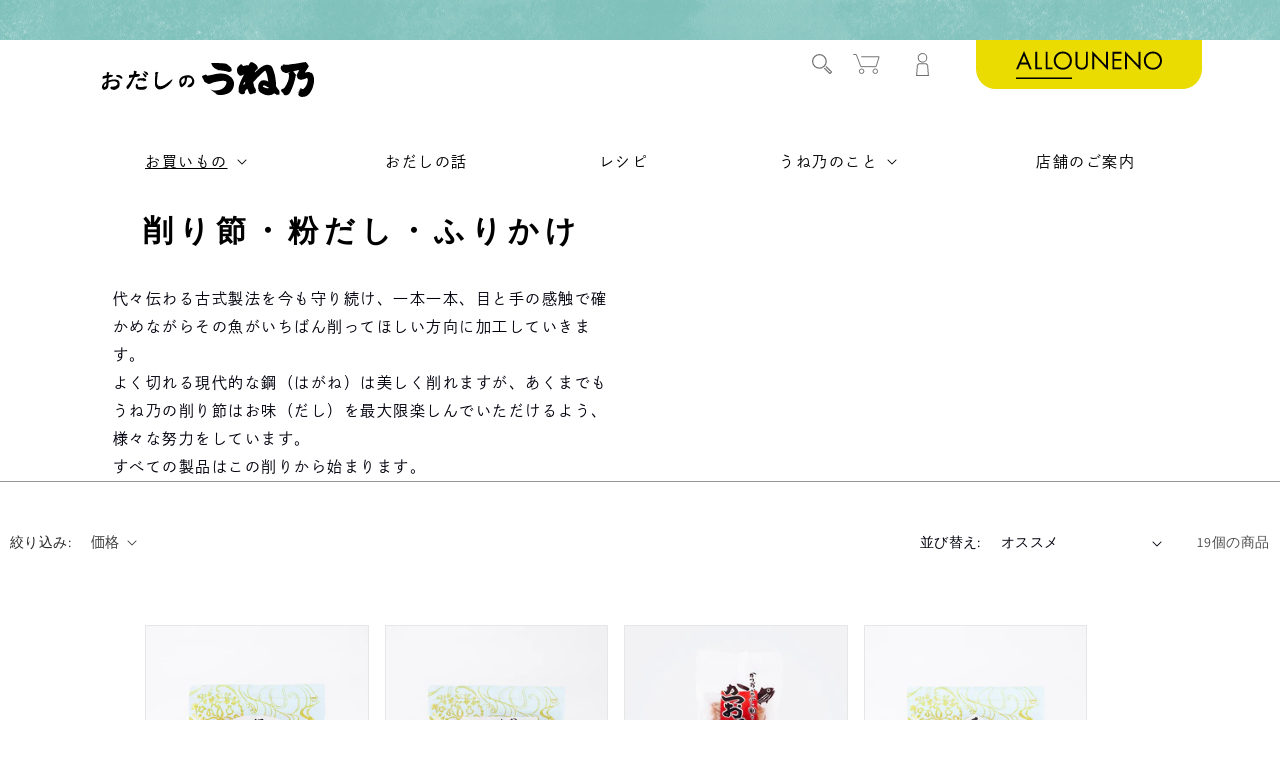

--- FILE ---
content_type: text/html; charset=utf-8
request_url: https://odashi.com/collections/%E5%89%8A%E3%82%8A%E7%AF%80-%E7%B2%89%E3%81%A0%E3%81%97-%E3%81%B5%E3%82%8A%E3%81%8B%E3%81%91
body_size: 29977
content:
<!DOCTYPE html>
<html class="no-js" lang="ja">
  <head>
    <meta charset="utf-8" />
    <meta http-equiv="X-UA-Compatible" content="IE=edge" />
    <meta name="viewport" content="width=device-width,initial-scale=1" />
    <meta name="theme-color" content="" />
    <link rel="canonical" href="https://odashi.com/collections/%e5%89%8a%e3%82%8a%e7%af%80-%e7%b2%89%e3%81%a0%e3%81%97-%e3%81%b5%e3%82%8a%e3%81%8b%e3%81%91" />
    <link rel="preconnect" href="https://cdn.shopify.com" crossorigin />
    <script src="https://maps.googleapis.com/maps/api/js?key=AIzaSyBnPJ5_s3KyiVrsInBOSHDluHSjjcX-vUI"></script><link rel="icon" type="image/png" href="//odashi.com/cdn/shop/files/favicon.png?crop=center&height=32&v=1661260516&width=32" /><link rel="preconnect" href="https://fonts.shopifycdn.com" crossorigin /><title>
      削り節・粉だし・ふりかけ
 &ndash; 【無添加おだし】京都 おだしの うね乃－公式サイト</title>

    
    <meta name="description" content="代々伝わる古式製法を今も守り続け、一本一本、目と手の感触で確かめながらその魚がいちばん削ってほしい方向に加工していきます。 よく切れる現代的な鋼（はがね）は美しく削れますが、あくまでもうね乃の削り節はお味（だし）を最大限楽しんでいただけるよう、様々な努力をしています。 すべての製品はこの削りから始まります。" />
     

<meta property="og:site_name" content="【無添加おだし】京都 おだしの うね乃－公式サイト">
<meta property="og:url" content="https://odashi.com/collections/%e5%89%8a%e3%82%8a%e7%af%80-%e7%b2%89%e3%81%a0%e3%81%97-%e3%81%b5%e3%82%8a%e3%81%8b%e3%81%91">
<meta property="og:title" content="削り節・粉だし・ふりかけ">
<meta property="og:type" content="website">
<meta property="og:description" content="代々伝わる古式製法を今も守り続け、一本一本、目と手の感触で確かめながらその魚がいちばん削ってほしい方向に加工していきます。 よく切れる現代的な鋼（はがね）は美しく削れますが、あくまでもうね乃の削り節はお味（だし）を最大限楽しんでいただけるよう、様々な努力をしています。 すべての製品はこの削りから始まります。"><meta property="og:image" content="http://odashi.com/cdn/shop/collections/cate_main_2.jpg?v=1660702749">
  <meta property="og:image:secure_url" content="https://odashi.com/cdn/shop/collections/cate_main_2.jpg?v=1660702749">
  <meta property="og:image:width" content="1110">
  <meta property="og:image:height" content="860"><meta name="twitter:card" content="summary_large_image">
<meta name="twitter:title" content="削り節・粉だし・ふりかけ">
<meta name="twitter:description" content="代々伝わる古式製法を今も守り続け、一本一本、目と手の感触で確かめながらその魚がいちばん削ってほしい方向に加工していきます。 よく切れる現代的な鋼（はがね）は美しく削れますが、あくまでもうね乃の削り節はお味（だし）を最大限楽しんでいただけるよう、様々な努力をしています。 すべての製品はこの削りから始まります。">


    <script src="//odashi.com/cdn/shop/t/4/assets/global.js?v=24850326154503943211652862801" defer="defer"></script>
    <script src="//odashi.com/cdn/shop/t/4/assets/libs.js?v=70721023018785061271653358460"></script>

    <script>window.performance && window.performance.mark && window.performance.mark('shopify.content_for_header.start');</script><meta name="facebook-domain-verification" content="v6oiwaaka9h3auu129busgr7b6cfq2">
<meta name="google-site-verification" content="tqZHH_RYEyLMgE_cxsOuHtzTCyUV3b4ncAfrsVeQskU">
<meta id="shopify-digital-wallet" name="shopify-digital-wallet" content="/59169571014/digital_wallets/dialog">
<meta name="shopify-checkout-api-token" content="cb7fc79e037dcac0d85059431a638baa">
<link rel="alternate" type="application/atom+xml" title="Feed" href="/collections/%E5%89%8A%E3%82%8A%E7%AF%80-%E7%B2%89%E3%81%A0%E3%81%97-%E3%81%B5%E3%82%8A%E3%81%8B%E3%81%91.atom" />
<link rel="next" href="/collections/%E5%89%8A%E3%82%8A%E7%AF%80-%E7%B2%89%E3%81%A0%E3%81%97-%E3%81%B5%E3%82%8A%E3%81%8B%E3%81%91?page=2">
<link rel="alternate" hreflang="x-default" href="https://odashi.com/collections/%E5%89%8A%E3%82%8A%E7%AF%80-%E7%B2%89%E3%81%A0%E3%81%97-%E3%81%B5%E3%82%8A%E3%81%8B%E3%81%91">
<link rel="alternate" hreflang="ja" href="https://odashi.com/collections/%E5%89%8A%E3%82%8A%E7%AF%80-%E7%B2%89%E3%81%A0%E3%81%97-%E3%81%B5%E3%82%8A%E3%81%8B%E3%81%91">
<link rel="alternate" hreflang="en" href="https://odashi.com/en/collections/%E5%89%8A%E3%82%8A%E7%AF%80-%E7%B2%89%E3%81%A0%E3%81%97-%E3%81%B5%E3%82%8A%E3%81%8B%E3%81%91">
<link rel="alternate" type="application/json+oembed" href="https://odashi.com/collections/%e5%89%8a%e3%82%8a%e7%af%80-%e7%b2%89%e3%81%a0%e3%81%97-%e3%81%b5%e3%82%8a%e3%81%8b%e3%81%91.oembed">
<script async="async" src="/checkouts/internal/preloads.js?locale=ja-JP"></script>
<link rel="preconnect" href="https://shop.app" crossorigin="anonymous">
<script async="async" src="https://shop.app/checkouts/internal/preloads.js?locale=ja-JP&shop_id=59169571014" crossorigin="anonymous"></script>
<script id="apple-pay-shop-capabilities" type="application/json">{"shopId":59169571014,"countryCode":"JP","currencyCode":"JPY","merchantCapabilities":["supports3DS"],"merchantId":"gid:\/\/shopify\/Shop\/59169571014","merchantName":"【無添加おだし】京都 おだしの うね乃－公式サイト","requiredBillingContactFields":["postalAddress","email","phone"],"requiredShippingContactFields":["postalAddress","email","phone"],"shippingType":"shipping","supportedNetworks":["visa","masterCard","amex","jcb","discover"],"total":{"type":"pending","label":"【無添加おだし】京都 おだしの うね乃－公式サイト","amount":"1.00"},"shopifyPaymentsEnabled":true,"supportsSubscriptions":true}</script>
<script id="shopify-features" type="application/json">{"accessToken":"cb7fc79e037dcac0d85059431a638baa","betas":["rich-media-storefront-analytics"],"domain":"odashi.com","predictiveSearch":false,"shopId":59169571014,"locale":"ja"}</script>
<script>var Shopify = Shopify || {};
Shopify.shop = "odashi-uneno.myshopify.com";
Shopify.locale = "ja";
Shopify.currency = {"active":"JPY","rate":"1.0"};
Shopify.country = "JP";
Shopify.theme = {"name":"037-001-uneno\/master","id":128427655366,"schema_name":"Dawn","schema_version":"5.0.0","theme_store_id":null,"role":"main"};
Shopify.theme.handle = "null";
Shopify.theme.style = {"id":null,"handle":null};
Shopify.cdnHost = "odashi.com/cdn";
Shopify.routes = Shopify.routes || {};
Shopify.routes.root = "/";</script>
<script type="module">!function(o){(o.Shopify=o.Shopify||{}).modules=!0}(window);</script>
<script>!function(o){function n(){var o=[];function n(){o.push(Array.prototype.slice.apply(arguments))}return n.q=o,n}var t=o.Shopify=o.Shopify||{};t.loadFeatures=n(),t.autoloadFeatures=n()}(window);</script>
<script>
  window.ShopifyPay = window.ShopifyPay || {};
  window.ShopifyPay.apiHost = "shop.app\/pay";
  window.ShopifyPay.redirectState = null;
</script>
<script id="shop-js-analytics" type="application/json">{"pageType":"collection"}</script>
<script defer="defer" async type="module" src="//odashi.com/cdn/shopifycloud/shop-js/modules/v2/client.init-shop-cart-sync_0MstufBG.ja.esm.js"></script>
<script defer="defer" async type="module" src="//odashi.com/cdn/shopifycloud/shop-js/modules/v2/chunk.common_jll-23Z1.esm.js"></script>
<script defer="defer" async type="module" src="//odashi.com/cdn/shopifycloud/shop-js/modules/v2/chunk.modal_HXih6-AF.esm.js"></script>
<script type="module">
  await import("//odashi.com/cdn/shopifycloud/shop-js/modules/v2/client.init-shop-cart-sync_0MstufBG.ja.esm.js");
await import("//odashi.com/cdn/shopifycloud/shop-js/modules/v2/chunk.common_jll-23Z1.esm.js");
await import("//odashi.com/cdn/shopifycloud/shop-js/modules/v2/chunk.modal_HXih6-AF.esm.js");

  window.Shopify.SignInWithShop?.initShopCartSync?.({"fedCMEnabled":true,"windoidEnabled":true});

</script>
<script>
  window.Shopify = window.Shopify || {};
  if (!window.Shopify.featureAssets) window.Shopify.featureAssets = {};
  window.Shopify.featureAssets['shop-js'] = {"shop-cart-sync":["modules/v2/client.shop-cart-sync_DN7iwvRY.ja.esm.js","modules/v2/chunk.common_jll-23Z1.esm.js","modules/v2/chunk.modal_HXih6-AF.esm.js"],"init-fed-cm":["modules/v2/client.init-fed-cm_DmZOWWut.ja.esm.js","modules/v2/chunk.common_jll-23Z1.esm.js","modules/v2/chunk.modal_HXih6-AF.esm.js"],"shop-cash-offers":["modules/v2/client.shop-cash-offers_HFfvn_Gz.ja.esm.js","modules/v2/chunk.common_jll-23Z1.esm.js","modules/v2/chunk.modal_HXih6-AF.esm.js"],"shop-login-button":["modules/v2/client.shop-login-button_BVN3pvk0.ja.esm.js","modules/v2/chunk.common_jll-23Z1.esm.js","modules/v2/chunk.modal_HXih6-AF.esm.js"],"pay-button":["modules/v2/client.pay-button_CyS_4GVi.ja.esm.js","modules/v2/chunk.common_jll-23Z1.esm.js","modules/v2/chunk.modal_HXih6-AF.esm.js"],"shop-button":["modules/v2/client.shop-button_zh22db91.ja.esm.js","modules/v2/chunk.common_jll-23Z1.esm.js","modules/v2/chunk.modal_HXih6-AF.esm.js"],"avatar":["modules/v2/client.avatar_BTnouDA3.ja.esm.js"],"init-windoid":["modules/v2/client.init-windoid_BlVJIuJ5.ja.esm.js","modules/v2/chunk.common_jll-23Z1.esm.js","modules/v2/chunk.modal_HXih6-AF.esm.js"],"init-shop-for-new-customer-accounts":["modules/v2/client.init-shop-for-new-customer-accounts_BqzwtUK7.ja.esm.js","modules/v2/client.shop-login-button_BVN3pvk0.ja.esm.js","modules/v2/chunk.common_jll-23Z1.esm.js","modules/v2/chunk.modal_HXih6-AF.esm.js"],"init-shop-email-lookup-coordinator":["modules/v2/client.init-shop-email-lookup-coordinator_DKDv3hKi.ja.esm.js","modules/v2/chunk.common_jll-23Z1.esm.js","modules/v2/chunk.modal_HXih6-AF.esm.js"],"init-shop-cart-sync":["modules/v2/client.init-shop-cart-sync_0MstufBG.ja.esm.js","modules/v2/chunk.common_jll-23Z1.esm.js","modules/v2/chunk.modal_HXih6-AF.esm.js"],"shop-toast-manager":["modules/v2/client.shop-toast-manager_BkVvTGW3.ja.esm.js","modules/v2/chunk.common_jll-23Z1.esm.js","modules/v2/chunk.modal_HXih6-AF.esm.js"],"init-customer-accounts":["modules/v2/client.init-customer-accounts_CZbUHFPX.ja.esm.js","modules/v2/client.shop-login-button_BVN3pvk0.ja.esm.js","modules/v2/chunk.common_jll-23Z1.esm.js","modules/v2/chunk.modal_HXih6-AF.esm.js"],"init-customer-accounts-sign-up":["modules/v2/client.init-customer-accounts-sign-up_C0QA8nCd.ja.esm.js","modules/v2/client.shop-login-button_BVN3pvk0.ja.esm.js","modules/v2/chunk.common_jll-23Z1.esm.js","modules/v2/chunk.modal_HXih6-AF.esm.js"],"shop-follow-button":["modules/v2/client.shop-follow-button_CSkbpFfm.ja.esm.js","modules/v2/chunk.common_jll-23Z1.esm.js","modules/v2/chunk.modal_HXih6-AF.esm.js"],"checkout-modal":["modules/v2/client.checkout-modal_rYdHFJTE.ja.esm.js","modules/v2/chunk.common_jll-23Z1.esm.js","modules/v2/chunk.modal_HXih6-AF.esm.js"],"shop-login":["modules/v2/client.shop-login_DeXIozZF.ja.esm.js","modules/v2/chunk.common_jll-23Z1.esm.js","modules/v2/chunk.modal_HXih6-AF.esm.js"],"lead-capture":["modules/v2/client.lead-capture_DGEoeVgo.ja.esm.js","modules/v2/chunk.common_jll-23Z1.esm.js","modules/v2/chunk.modal_HXih6-AF.esm.js"],"payment-terms":["modules/v2/client.payment-terms_BXPcfuME.ja.esm.js","modules/v2/chunk.common_jll-23Z1.esm.js","modules/v2/chunk.modal_HXih6-AF.esm.js"]};
</script>
<script>(function() {
  var isLoaded = false;
  function asyncLoad() {
    if (isLoaded) return;
    isLoaded = true;
    var urls = ["https:\/\/account-invite.merchantyard.com\/js\/integrations\/script.js?v=1008\u0026shop=odashi-uneno.myshopify.com"];
    for (var i = 0; i < urls.length; i++) {
      var s = document.createElement('script');
      s.type = 'text/javascript';
      s.async = true;
      s.src = urls[i];
      var x = document.getElementsByTagName('script')[0];
      x.parentNode.insertBefore(s, x);
    }
  };
  if(window.attachEvent) {
    window.attachEvent('onload', asyncLoad);
  } else {
    window.addEventListener('load', asyncLoad, false);
  }
})();</script>
<script id="__st">var __st={"a":59169571014,"offset":32400,"reqid":"6905ce69-dc4c-474b-baf8-03733be5d12f-1769282463","pageurl":"odashi.com\/collections\/%E5%89%8A%E3%82%8A%E7%AF%80-%E7%B2%89%E3%81%A0%E3%81%97-%E3%81%B5%E3%82%8A%E3%81%8B%E3%81%91","u":"b71d96edea78","p":"collection","rtyp":"collection","rid":277106917574};</script>
<script>window.ShopifyPaypalV4VisibilityTracking = true;</script>
<script id="captcha-bootstrap">!function(){'use strict';const t='contact',e='account',n='new_comment',o=[[t,t],['blogs',n],['comments',n],[t,'customer']],c=[[e,'customer_login'],[e,'guest_login'],[e,'recover_customer_password'],[e,'create_customer']],r=t=>t.map((([t,e])=>`form[action*='/${t}']:not([data-nocaptcha='true']) input[name='form_type'][value='${e}']`)).join(','),a=t=>()=>t?[...document.querySelectorAll(t)].map((t=>t.form)):[];function s(){const t=[...o],e=r(t);return a(e)}const i='password',u='form_key',d=['recaptcha-v3-token','g-recaptcha-response','h-captcha-response',i],f=()=>{try{return window.sessionStorage}catch{return}},m='__shopify_v',_=t=>t.elements[u];function p(t,e,n=!1){try{const o=window.sessionStorage,c=JSON.parse(o.getItem(e)),{data:r}=function(t){const{data:e,action:n}=t;return t[m]||n?{data:e,action:n}:{data:t,action:n}}(c);for(const[e,n]of Object.entries(r))t.elements[e]&&(t.elements[e].value=n);n&&o.removeItem(e)}catch(o){console.error('form repopulation failed',{error:o})}}const l='form_type',E='cptcha';function T(t){t.dataset[E]=!0}const w=window,h=w.document,L='Shopify',v='ce_forms',y='captcha';let A=!1;((t,e)=>{const n=(g='f06e6c50-85a8-45c8-87d0-21a2b65856fe',I='https://cdn.shopify.com/shopifycloud/storefront-forms-hcaptcha/ce_storefront_forms_captcha_hcaptcha.v1.5.2.iife.js',D={infoText:'hCaptchaによる保護',privacyText:'プライバシー',termsText:'利用規約'},(t,e,n)=>{const o=w[L][v],c=o.bindForm;if(c)return c(t,g,e,D).then(n);var r;o.q.push([[t,g,e,D],n]),r=I,A||(h.body.append(Object.assign(h.createElement('script'),{id:'captcha-provider',async:!0,src:r})),A=!0)});var g,I,D;w[L]=w[L]||{},w[L][v]=w[L][v]||{},w[L][v].q=[],w[L][y]=w[L][y]||{},w[L][y].protect=function(t,e){n(t,void 0,e),T(t)},Object.freeze(w[L][y]),function(t,e,n,w,h,L){const[v,y,A,g]=function(t,e,n){const i=e?o:[],u=t?c:[],d=[...i,...u],f=r(d),m=r(i),_=r(d.filter((([t,e])=>n.includes(e))));return[a(f),a(m),a(_),s()]}(w,h,L),I=t=>{const e=t.target;return e instanceof HTMLFormElement?e:e&&e.form},D=t=>v().includes(t);t.addEventListener('submit',(t=>{const e=I(t);if(!e)return;const n=D(e)&&!e.dataset.hcaptchaBound&&!e.dataset.recaptchaBound,o=_(e),c=g().includes(e)&&(!o||!o.value);(n||c)&&t.preventDefault(),c&&!n&&(function(t){try{if(!f())return;!function(t){const e=f();if(!e)return;const n=_(t);if(!n)return;const o=n.value;o&&e.removeItem(o)}(t);const e=Array.from(Array(32),(()=>Math.random().toString(36)[2])).join('');!function(t,e){_(t)||t.append(Object.assign(document.createElement('input'),{type:'hidden',name:u})),t.elements[u].value=e}(t,e),function(t,e){const n=f();if(!n)return;const o=[...t.querySelectorAll(`input[type='${i}']`)].map((({name:t})=>t)),c=[...d,...o],r={};for(const[a,s]of new FormData(t).entries())c.includes(a)||(r[a]=s);n.setItem(e,JSON.stringify({[m]:1,action:t.action,data:r}))}(t,e)}catch(e){console.error('failed to persist form',e)}}(e),e.submit())}));const S=(t,e)=>{t&&!t.dataset[E]&&(n(t,e.some((e=>e===t))),T(t))};for(const o of['focusin','change'])t.addEventListener(o,(t=>{const e=I(t);D(e)&&S(e,y())}));const B=e.get('form_key'),M=e.get(l),P=B&&M;t.addEventListener('DOMContentLoaded',(()=>{const t=y();if(P)for(const e of t)e.elements[l].value===M&&p(e,B);[...new Set([...A(),...v().filter((t=>'true'===t.dataset.shopifyCaptcha))])].forEach((e=>S(e,t)))}))}(h,new URLSearchParams(w.location.search),n,t,e,['guest_login'])})(!0,!0)}();</script>
<script integrity="sha256-4kQ18oKyAcykRKYeNunJcIwy7WH5gtpwJnB7kiuLZ1E=" data-source-attribution="shopify.loadfeatures" defer="defer" src="//odashi.com/cdn/shopifycloud/storefront/assets/storefront/load_feature-a0a9edcb.js" crossorigin="anonymous"></script>
<script crossorigin="anonymous" defer="defer" src="//odashi.com/cdn/shopifycloud/storefront/assets/shopify_pay/storefront-65b4c6d7.js?v=20250812"></script>
<script data-source-attribution="shopify.dynamic_checkout.dynamic.init">var Shopify=Shopify||{};Shopify.PaymentButton=Shopify.PaymentButton||{isStorefrontPortableWallets:!0,init:function(){window.Shopify.PaymentButton.init=function(){};var t=document.createElement("script");t.src="https://odashi.com/cdn/shopifycloud/portable-wallets/latest/portable-wallets.ja.js",t.type="module",document.head.appendChild(t)}};
</script>
<script data-source-attribution="shopify.dynamic_checkout.buyer_consent">
  function portableWalletsHideBuyerConsent(e){var t=document.getElementById("shopify-buyer-consent"),n=document.getElementById("shopify-subscription-policy-button");t&&n&&(t.classList.add("hidden"),t.setAttribute("aria-hidden","true"),n.removeEventListener("click",e))}function portableWalletsShowBuyerConsent(e){var t=document.getElementById("shopify-buyer-consent"),n=document.getElementById("shopify-subscription-policy-button");t&&n&&(t.classList.remove("hidden"),t.removeAttribute("aria-hidden"),n.addEventListener("click",e))}window.Shopify?.PaymentButton&&(window.Shopify.PaymentButton.hideBuyerConsent=portableWalletsHideBuyerConsent,window.Shopify.PaymentButton.showBuyerConsent=portableWalletsShowBuyerConsent);
</script>
<script data-source-attribution="shopify.dynamic_checkout.cart.bootstrap">document.addEventListener("DOMContentLoaded",(function(){function t(){return document.querySelector("shopify-accelerated-checkout-cart, shopify-accelerated-checkout")}if(t())Shopify.PaymentButton.init();else{new MutationObserver((function(e,n){t()&&(Shopify.PaymentButton.init(),n.disconnect())})).observe(document.body,{childList:!0,subtree:!0})}}));
</script>
<script id='scb4127' type='text/javascript' async='' src='https://odashi.com/cdn/shopifycloud/privacy-banner/storefront-banner.js'></script><link id="shopify-accelerated-checkout-styles" rel="stylesheet" media="screen" href="https://odashi.com/cdn/shopifycloud/portable-wallets/latest/accelerated-checkout-backwards-compat.css" crossorigin="anonymous">
<style id="shopify-accelerated-checkout-cart">
        #shopify-buyer-consent {
  margin-top: 1em;
  display: inline-block;
  width: 100%;
}

#shopify-buyer-consent.hidden {
  display: none;
}

#shopify-subscription-policy-button {
  background: none;
  border: none;
  padding: 0;
  text-decoration: underline;
  font-size: inherit;
  cursor: pointer;
}

#shopify-subscription-policy-button::before {
  box-shadow: none;
}

      </style>
<script id="sections-script" data-sections="header,footer" defer="defer" src="//odashi.com/cdn/shop/t/4/compiled_assets/scripts.js?v=8380"></script>
<script>window.performance && window.performance.mark && window.performance.mark('shopify.content_for_header.end');</script>
 <style data-shopify>
    @font-face {
  font-family: Assistant;
  font-weight: 400;
  font-style: normal;
  font-display: swap;
  src: url("//odashi.com/cdn/fonts/assistant/assistant_n4.9120912a469cad1cc292572851508ca49d12e768.woff2") format("woff2"),
       url("//odashi.com/cdn/fonts/assistant/assistant_n4.6e9875ce64e0fefcd3f4446b7ec9036b3ddd2985.woff") format("woff");
}

    
    
    @font-face {
  font-family: Assistant;
  font-weight: 400;
  font-style: normal;
  font-display: swap;
  src: url("//odashi.com/cdn/fonts/assistant/assistant_n4.9120912a469cad1cc292572851508ca49d12e768.woff2") format("woff2"),
       url("//odashi.com/cdn/fonts/assistant/assistant_n4.6e9875ce64e0fefcd3f4446b7ec9036b3ddd2985.woff") format("woff");
}


    :root { --font-body-family:
    Assistant,
    sans-serif; --font-body-style:
    normal; --font-body-weight:
    400; --font-body-weight-bold:
    700; --font-heading-family:
    Assistant,
    sans-serif; --font-heading-style:
    normal; --font-heading-weight:
    400; --font-body-scale:
    1.0; --font-heading-scale:
    1.0; --color-base-text:
    0,
    0,
    0; --color-shadow:
    0,
    0,
    0; --color-base-background-1:
    255,
    255,
    255; --color-base-background-2:
    243,
    243,
    243; --color-base-solid-button-labels:
    0,
    0,
    0; --color-base-outline-button-labels:
    0,
    0,
    0; --color-base-accent-1:
    122,
    191,
    185; --color-base-accent-2:
    51,
    79,
    180; --payment-terms-background-color:
    #ffffff; --gradient-base-background-1: #ffffff; --gradient-base-background-2: #f3f3f3; --gradient-base-accent-1: #7abfb9; --gradient-base-accent-2: #334fb4; --media-padding:
    px; --media-border-opacity:
    0.05; --media-border-width:
    1px; --media-radius:
    0px; --media-shadow-opacity:
    0.0; --media-shadow-horizontal-offset:
    0px; --media-shadow-vertical-offset:
    4px; --media-shadow-blur-radius:
    5px; --page-width:
    130rem; --page-width-margin: 0rem; --card-image-padding:
    0.0rem; --card-corner-radius:
    0.0rem; --card-text-alignment:
    left; --card-border-width:
    0.1rem; --card-border-opacity:
    0.1; --card-shadow-opacity:
    0.0; --card-shadow-horizontal-offset:
    0.0rem; --card-shadow-vertical-offset:
    0.4rem; --card-shadow-blur-radius:
    0.5rem; --badge-corner-radius:
    4.0rem; --popup-border-width:
    1px; --popup-border-opacity:
    0.1; --popup-corner-radius:
    0px; --popup-shadow-opacity:
    0.0; --popup-shadow-horizontal-offset:
    0px; --popup-shadow-vertical-offset:
    4px; --popup-shadow-blur-radius:
    5px; --drawer-border-width:
    1px; --drawer-border-opacity:
    0.1; --drawer-shadow-opacity:
    0.0; --drawer-shadow-horizontal-offset:
    0px; --drawer-shadow-vertical-offset:
    4px; --drawer-shadow-blur-radius:
    5px; --spacing-sections-desktop:
    0px; --spacing-sections-mobile: 0px; --grid-desktop-vertical-spacing:
    16px; --grid-desktop-horizontal-spacing:
    16px; --grid-mobile-vertical-spacing:
    8px; --grid-mobile-horizontal-spacing:
    8px; --text-boxes-border-opacity:
    0.0; --text-boxes-border-width:
    0px; --text-boxes-radius:
    0px; --text-boxes-shadow-opacity:
    0.0; --text-boxes-shadow-horizontal-offset:
    0px; --text-boxes-shadow-vertical-offset:
    4px; --text-boxes-shadow-blur-radius:
    5px; --buttons-radius:
    0px; --buttons-radius-outset: 0px; --buttons-border-width: 1px; --buttons-border-opacity:
    1.0; --buttons-shadow-opacity:
    0.0; --buttons-shadow-horizontal-offset:
    0px; --buttons-shadow-vertical-offset:
    4px; --buttons-shadow-blur-radius:
    5px; --buttons-border-offset: 0px; --inputs-radius:
    0px; --inputs-border-width:
    1px; --inputs-border-opacity:
    0.55; --inputs-shadow-opacity:
    0.0; --inputs-shadow-horizontal-offset:
    0px; --inputs-margin-offset: 0px; --inputs-shadow-vertical-offset:
    4px; --inputs-shadow-blur-radius:
    5px; --inputs-radius-outset: 0px; --variant-pills-radius:
    40px; --variant-pills-border-width:
    1px; --variant-pills-border-opacity:
    0.55; --variant-pills-shadow-opacity:
    0.0; --variant-pills-shadow-horizontal-offset:
    0px; --variant-pills-shadow-vertical-offset:
    4px; --variant-pills-shadow-blur-radius:
    5px; } *, *::before, *::after { box-sizing: inherit; } html { box-sizing: border-box; font-size: calc(var(--font-body-scale) * 62.5%); height: 100%; } body { display: grid; grid-template-rows:
    auto auto 1fr auto; grid-template-columns: 100%; min-height: 100%; margin: 0; font-size: 1.5rem; letter-spacing: 0.06rem; line-height: calc(1 + 0.8 / var(--font-body-scale)); font-family:
    var(--font-body-family); font-style: var(--font-body-style); font-weight: var(--font-body-weight); } </style>
    <script>
      (function (d) {
        var config = {
            kitId: "rar2duo",
            scriptTimeout: 3000,
            async: true,
          },
          h = d.documentElement,
          t = setTimeout(function () {
            h.className = h.className.replace(/\bwf-loading\b/g, "") + " wf-inactive";
          }, config.scriptTimeout),
          tk = d.createElement("script"),
          f = false,
          s = d.getElementsByTagName("script")[0],
          a;
        h.className += " wf-loading";
        tk.src = "https://use.typekit.net/" + config.kitId + ".js";
        tk.async = true;
        tk.onload = tk.onreadystatechange = function () {
          a = this.readyState;
          if (f || (a && a != "complete" && a != "loaded")) return;
          f = true;
          clearTimeout(t);
          try {
            Typekit.load(config);
          } catch (e) {}
        };
        s.parentNode.insertBefore(tk, s);
      })(document);
    </script>
    <link href="//odashi.com/cdn/shop/t/4/assets/base.css?v=60762757542820576441661934463" rel="stylesheet" type="text/css" media="all" />
    <link href="//odashi.com/cdn/shop/t/4/assets/app.css?v=60826960865314663801723082576" rel="stylesheet" type="text/css" media="all" />
<link rel="preload" as="font" href="//odashi.com/cdn/fonts/assistant/assistant_n4.9120912a469cad1cc292572851508ca49d12e768.woff2" type="font/woff2" crossorigin /><link rel="preload" as="font" href="//odashi.com/cdn/fonts/assistant/assistant_n4.9120912a469cad1cc292572851508ca49d12e768.woff2" type="font/woff2" crossorigin /><link rel="stylesheet" href="//odashi.com/cdn/shop/t/4/assets/component-predictive-search.css?v=165644661289088488651652862805" media="print" onload="this.media='all'" /><script>
      document.documentElement.className = document.documentElement.className.replace("no-js", "js");
      if (Shopify.designMode) {
        document.documentElement.classList.add("shopify-design-mode");
      }
    </script>
    <script src="//odashi.com/cdn/shop/t/4/assets/app.js?v=8278979233928053981662002600"></script>
  <script src="https://cdn.shopify.com/extensions/4e276193-403c-423f-833c-fefed71819cf/forms-2298/assets/shopify-forms-loader.js" type="text/javascript" defer="defer"></script>
<script src="https://cdn.shopify.com/extensions/019b92df-1966-750c-943d-a8ced4b05ac2/option-cli3-369/assets/gpomain.js" type="text/javascript" defer="defer"></script>
<link href="https://monorail-edge.shopifysvc.com" rel="dns-prefetch">
<script>(function(){if ("sendBeacon" in navigator && "performance" in window) {try {var session_token_from_headers = performance.getEntriesByType('navigation')[0].serverTiming.find(x => x.name == '_s').description;} catch {var session_token_from_headers = undefined;}var session_cookie_matches = document.cookie.match(/_shopify_s=([^;]*)/);var session_token_from_cookie = session_cookie_matches && session_cookie_matches.length === 2 ? session_cookie_matches[1] : "";var session_token = session_token_from_headers || session_token_from_cookie || "";function handle_abandonment_event(e) {var entries = performance.getEntries().filter(function(entry) {return /monorail-edge.shopifysvc.com/.test(entry.name);});if (!window.abandonment_tracked && entries.length === 0) {window.abandonment_tracked = true;var currentMs = Date.now();var navigation_start = performance.timing.navigationStart;var payload = {shop_id: 59169571014,url: window.location.href,navigation_start,duration: currentMs - navigation_start,session_token,page_type: "collection"};window.navigator.sendBeacon("https://monorail-edge.shopifysvc.com/v1/produce", JSON.stringify({schema_id: "online_store_buyer_site_abandonment/1.1",payload: payload,metadata: {event_created_at_ms: currentMs,event_sent_at_ms: currentMs}}));}}window.addEventListener('pagehide', handle_abandonment_event);}}());</script>
<script id="web-pixels-manager-setup">(function e(e,d,r,n,o){if(void 0===o&&(o={}),!Boolean(null===(a=null===(i=window.Shopify)||void 0===i?void 0:i.analytics)||void 0===a?void 0:a.replayQueue)){var i,a;window.Shopify=window.Shopify||{};var t=window.Shopify;t.analytics=t.analytics||{};var s=t.analytics;s.replayQueue=[],s.publish=function(e,d,r){return s.replayQueue.push([e,d,r]),!0};try{self.performance.mark("wpm:start")}catch(e){}var l=function(){var e={modern:/Edge?\/(1{2}[4-9]|1[2-9]\d|[2-9]\d{2}|\d{4,})\.\d+(\.\d+|)|Firefox\/(1{2}[4-9]|1[2-9]\d|[2-9]\d{2}|\d{4,})\.\d+(\.\d+|)|Chrom(ium|e)\/(9{2}|\d{3,})\.\d+(\.\d+|)|(Maci|X1{2}).+ Version\/(15\.\d+|(1[6-9]|[2-9]\d|\d{3,})\.\d+)([,.]\d+|)( \(\w+\)|)( Mobile\/\w+|) Safari\/|Chrome.+OPR\/(9{2}|\d{3,})\.\d+\.\d+|(CPU[ +]OS|iPhone[ +]OS|CPU[ +]iPhone|CPU IPhone OS|CPU iPad OS)[ +]+(15[._]\d+|(1[6-9]|[2-9]\d|\d{3,})[._]\d+)([._]\d+|)|Android:?[ /-](13[3-9]|1[4-9]\d|[2-9]\d{2}|\d{4,})(\.\d+|)(\.\d+|)|Android.+Firefox\/(13[5-9]|1[4-9]\d|[2-9]\d{2}|\d{4,})\.\d+(\.\d+|)|Android.+Chrom(ium|e)\/(13[3-9]|1[4-9]\d|[2-9]\d{2}|\d{4,})\.\d+(\.\d+|)|SamsungBrowser\/([2-9]\d|\d{3,})\.\d+/,legacy:/Edge?\/(1[6-9]|[2-9]\d|\d{3,})\.\d+(\.\d+|)|Firefox\/(5[4-9]|[6-9]\d|\d{3,})\.\d+(\.\d+|)|Chrom(ium|e)\/(5[1-9]|[6-9]\d|\d{3,})\.\d+(\.\d+|)([\d.]+$|.*Safari\/(?![\d.]+ Edge\/[\d.]+$))|(Maci|X1{2}).+ Version\/(10\.\d+|(1[1-9]|[2-9]\d|\d{3,})\.\d+)([,.]\d+|)( \(\w+\)|)( Mobile\/\w+|) Safari\/|Chrome.+OPR\/(3[89]|[4-9]\d|\d{3,})\.\d+\.\d+|(CPU[ +]OS|iPhone[ +]OS|CPU[ +]iPhone|CPU IPhone OS|CPU iPad OS)[ +]+(10[._]\d+|(1[1-9]|[2-9]\d|\d{3,})[._]\d+)([._]\d+|)|Android:?[ /-](13[3-9]|1[4-9]\d|[2-9]\d{2}|\d{4,})(\.\d+|)(\.\d+|)|Mobile Safari.+OPR\/([89]\d|\d{3,})\.\d+\.\d+|Android.+Firefox\/(13[5-9]|1[4-9]\d|[2-9]\d{2}|\d{4,})\.\d+(\.\d+|)|Android.+Chrom(ium|e)\/(13[3-9]|1[4-9]\d|[2-9]\d{2}|\d{4,})\.\d+(\.\d+|)|Android.+(UC? ?Browser|UCWEB|U3)[ /]?(15\.([5-9]|\d{2,})|(1[6-9]|[2-9]\d|\d{3,})\.\d+)\.\d+|SamsungBrowser\/(5\.\d+|([6-9]|\d{2,})\.\d+)|Android.+MQ{2}Browser\/(14(\.(9|\d{2,})|)|(1[5-9]|[2-9]\d|\d{3,})(\.\d+|))(\.\d+|)|K[Aa][Ii]OS\/(3\.\d+|([4-9]|\d{2,})\.\d+)(\.\d+|)/},d=e.modern,r=e.legacy,n=navigator.userAgent;return n.match(d)?"modern":n.match(r)?"legacy":"unknown"}(),u="modern"===l?"modern":"legacy",c=(null!=n?n:{modern:"",legacy:""})[u],f=function(e){return[e.baseUrl,"/wpm","/b",e.hashVersion,"modern"===e.buildTarget?"m":"l",".js"].join("")}({baseUrl:d,hashVersion:r,buildTarget:u}),m=function(e){var d=e.version,r=e.bundleTarget,n=e.surface,o=e.pageUrl,i=e.monorailEndpoint;return{emit:function(e){var a=e.status,t=e.errorMsg,s=(new Date).getTime(),l=JSON.stringify({metadata:{event_sent_at_ms:s},events:[{schema_id:"web_pixels_manager_load/3.1",payload:{version:d,bundle_target:r,page_url:o,status:a,surface:n,error_msg:t},metadata:{event_created_at_ms:s}}]});if(!i)return console&&console.warn&&console.warn("[Web Pixels Manager] No Monorail endpoint provided, skipping logging."),!1;try{return self.navigator.sendBeacon.bind(self.navigator)(i,l)}catch(e){}var u=new XMLHttpRequest;try{return u.open("POST",i,!0),u.setRequestHeader("Content-Type","text/plain"),u.send(l),!0}catch(e){return console&&console.warn&&console.warn("[Web Pixels Manager] Got an unhandled error while logging to Monorail."),!1}}}}({version:r,bundleTarget:l,surface:e.surface,pageUrl:self.location.href,monorailEndpoint:e.monorailEndpoint});try{o.browserTarget=l,function(e){var d=e.src,r=e.async,n=void 0===r||r,o=e.onload,i=e.onerror,a=e.sri,t=e.scriptDataAttributes,s=void 0===t?{}:t,l=document.createElement("script"),u=document.querySelector("head"),c=document.querySelector("body");if(l.async=n,l.src=d,a&&(l.integrity=a,l.crossOrigin="anonymous"),s)for(var f in s)if(Object.prototype.hasOwnProperty.call(s,f))try{l.dataset[f]=s[f]}catch(e){}if(o&&l.addEventListener("load",o),i&&l.addEventListener("error",i),u)u.appendChild(l);else{if(!c)throw new Error("Did not find a head or body element to append the script");c.appendChild(l)}}({src:f,async:!0,onload:function(){if(!function(){var e,d;return Boolean(null===(d=null===(e=window.Shopify)||void 0===e?void 0:e.analytics)||void 0===d?void 0:d.initialized)}()){var d=window.webPixelsManager.init(e)||void 0;if(d){var r=window.Shopify.analytics;r.replayQueue.forEach((function(e){var r=e[0],n=e[1],o=e[2];d.publishCustomEvent(r,n,o)})),r.replayQueue=[],r.publish=d.publishCustomEvent,r.visitor=d.visitor,r.initialized=!0}}},onerror:function(){return m.emit({status:"failed",errorMsg:"".concat(f," has failed to load")})},sri:function(e){var d=/^sha384-[A-Za-z0-9+/=]+$/;return"string"==typeof e&&d.test(e)}(c)?c:"",scriptDataAttributes:o}),m.emit({status:"loading"})}catch(e){m.emit({status:"failed",errorMsg:(null==e?void 0:e.message)||"Unknown error"})}}})({shopId: 59169571014,storefrontBaseUrl: "https://odashi.com",extensionsBaseUrl: "https://extensions.shopifycdn.com/cdn/shopifycloud/web-pixels-manager",monorailEndpoint: "https://monorail-edge.shopifysvc.com/unstable/produce_batch",surface: "storefront-renderer",enabledBetaFlags: ["2dca8a86"],webPixelsConfigList: [{"id":"410484934","configuration":"{\"config\":\"{\\\"pixel_id\\\":\\\"G-V8CY4S57HL\\\",\\\"target_country\\\":\\\"JP\\\",\\\"gtag_events\\\":[{\\\"type\\\":\\\"search\\\",\\\"action_label\\\":[\\\"G-V8CY4S57HL\\\",\\\"AW-11483975329\\\/XH80CJK7i40ZEKGd_uMq\\\"]},{\\\"type\\\":\\\"begin_checkout\\\",\\\"action_label\\\":[\\\"G-V8CY4S57HL\\\",\\\"AW-11483975329\\\/MaYACJi7i40ZEKGd_uMq\\\"]},{\\\"type\\\":\\\"view_item\\\",\\\"action_label\\\":[\\\"G-V8CY4S57HL\\\",\\\"AW-11483975329\\\/Jr0BCI-7i40ZEKGd_uMq\\\",\\\"MC-LWJWMGK5NZ\\\"]},{\\\"type\\\":\\\"purchase\\\",\\\"action_label\\\":[\\\"G-V8CY4S57HL\\\",\\\"AW-11483975329\\\/7Fo5CIm7i40ZEKGd_uMq\\\",\\\"MC-LWJWMGK5NZ\\\"]},{\\\"type\\\":\\\"page_view\\\",\\\"action_label\\\":[\\\"G-V8CY4S57HL\\\",\\\"AW-11483975329\\\/7E2CCIy7i40ZEKGd_uMq\\\",\\\"MC-LWJWMGK5NZ\\\"]},{\\\"type\\\":\\\"add_payment_info\\\",\\\"action_label\\\":[\\\"G-V8CY4S57HL\\\",\\\"AW-11483975329\\\/QfTWCJu7i40ZEKGd_uMq\\\"]},{\\\"type\\\":\\\"add_to_cart\\\",\\\"action_label\\\":[\\\"G-V8CY4S57HL\\\",\\\"AW-11483975329\\\/ywQRCJW7i40ZEKGd_uMq\\\"]}],\\\"enable_monitoring_mode\\\":false}\"}","eventPayloadVersion":"v1","runtimeContext":"OPEN","scriptVersion":"b2a88bafab3e21179ed38636efcd8a93","type":"APP","apiClientId":1780363,"privacyPurposes":[],"dataSharingAdjustments":{"protectedCustomerApprovalScopes":["read_customer_address","read_customer_email","read_customer_name","read_customer_personal_data","read_customer_phone"]}},{"id":"174457030","configuration":"{\"pixel_id\":\"499602242287752\",\"pixel_type\":\"facebook_pixel\",\"metaapp_system_user_token\":\"-\"}","eventPayloadVersion":"v1","runtimeContext":"OPEN","scriptVersion":"ca16bc87fe92b6042fbaa3acc2fbdaa6","type":"APP","apiClientId":2329312,"privacyPurposes":["ANALYTICS","MARKETING","SALE_OF_DATA"],"dataSharingAdjustments":{"protectedCustomerApprovalScopes":["read_customer_address","read_customer_email","read_customer_name","read_customer_personal_data","read_customer_phone"]}},{"id":"shopify-app-pixel","configuration":"{}","eventPayloadVersion":"v1","runtimeContext":"STRICT","scriptVersion":"0450","apiClientId":"shopify-pixel","type":"APP","privacyPurposes":["ANALYTICS","MARKETING"]},{"id":"shopify-custom-pixel","eventPayloadVersion":"v1","runtimeContext":"LAX","scriptVersion":"0450","apiClientId":"shopify-pixel","type":"CUSTOM","privacyPurposes":["ANALYTICS","MARKETING"]}],isMerchantRequest: false,initData: {"shop":{"name":"【無添加おだし】京都 おだしの うね乃－公式サイト","paymentSettings":{"currencyCode":"JPY"},"myshopifyDomain":"odashi-uneno.myshopify.com","countryCode":"JP","storefrontUrl":"https:\/\/odashi.com"},"customer":null,"cart":null,"checkout":null,"productVariants":[],"purchasingCompany":null},},"https://odashi.com/cdn","fcfee988w5aeb613cpc8e4bc33m6693e112",{"modern":"","legacy":""},{"shopId":"59169571014","storefrontBaseUrl":"https:\/\/odashi.com","extensionBaseUrl":"https:\/\/extensions.shopifycdn.com\/cdn\/shopifycloud\/web-pixels-manager","surface":"storefront-renderer","enabledBetaFlags":"[\"2dca8a86\"]","isMerchantRequest":"false","hashVersion":"fcfee988w5aeb613cpc8e4bc33m6693e112","publish":"custom","events":"[[\"page_viewed\",{}],[\"collection_viewed\",{\"collection\":{\"id\":\"277106917574\",\"title\":\"削り節・粉だし・ふりかけ\",\"productVariants\":[{\"price\":{\"amount\":627.0,\"currencyCode\":\"JPY\"},\"product\":{\"title\":\"極上けづり\",\"vendor\":\"うね乃\",\"id\":\"7280077865158\",\"untranslatedTitle\":\"極上けづり\",\"url\":\"\/products\/101097565\",\"type\":\"削り節\"},\"id\":\"41862649741510\",\"image\":{\"src\":\"\/\/odashi.com\/cdn\/shop\/products\/D2A7477.jpg?v=1661770166\"},\"sku\":\"\",\"title\":\"20g\",\"untranslatedTitle\":\"20g\"},{\"price\":{\"amount\":562.0,\"currencyCode\":\"JPY\"},\"product\":{\"title\":\"花かつお\",\"vendor\":\"うね乃\",\"id\":\"7280077897926\",\"untranslatedTitle\":\"花かつお\",\"url\":\"\/products\/101097566\",\"type\":\"削り節\"},\"id\":\"41862654918854\",\"image\":{\"src\":\"\/\/odashi.com\/cdn\/shop\/products\/D2A7478.jpg?v=1661770946\"},\"sku\":\"\",\"title\":\"20g\",\"untranslatedTitle\":\"20g\"},{\"price\":{\"amount\":789.0,\"currencyCode\":\"JPY\"},\"product\":{\"title\":\"かつおパック\",\"vendor\":\"うね乃\",\"id\":\"7280077930694\",\"untranslatedTitle\":\"かつおパック\",\"url\":\"\/products\/101097560\",\"type\":\"削り節\"},\"id\":\"41862525911238\",\"image\":{\"src\":\"\/\/odashi.com\/cdn\/shop\/products\/101097560.jpg?v=1653462313\"},\"sku\":\"\",\"title\":\"Default Title\",\"untranslatedTitle\":\"Default Title\"},{\"price\":{\"amount\":476.0,\"currencyCode\":\"JPY\"},\"product\":{\"title\":\"糸削り\",\"vendor\":\"うね乃\",\"id\":\"7280077996230\",\"untranslatedTitle\":\"糸削り\",\"url\":\"\/products\/101097562\",\"type\":\"削り節\"},\"id\":\"41862525976774\",\"image\":{\"src\":\"\/\/odashi.com\/cdn\/shop\/products\/D2A7475.jpg?v=1656398069\"},\"sku\":\"\",\"title\":\"Default Title\",\"untranslatedTitle\":\"Default Title\"},{\"price\":{\"amount\":897.0,\"currencyCode\":\"JPY\"},\"product\":{\"title\":\"厚削り\",\"vendor\":\"うね乃\",\"id\":\"7280078028998\",\"untranslatedTitle\":\"厚削り\",\"url\":\"\/products\/101097561\",\"type\":\"削り節\"},\"id\":\"41862526009542\",\"image\":{\"src\":\"\/\/odashi.com\/cdn\/shop\/products\/D2A7480.jpg?v=1661769784\"},\"sku\":\"\",\"title\":\"Default Title\",\"untranslatedTitle\":\"Default Title\"},{\"price\":{\"amount\":2614.0,\"currencyCode\":\"JPY\"},\"product\":{\"title\":\"花かつお\",\"vendor\":\"うね乃\",\"id\":\"7280078094534\",\"untranslatedTitle\":\"花かつお\",\"url\":\"\/products\/101097553\",\"type\":\"削り節\"},\"id\":\"41862691389638\",\"image\":{\"src\":\"\/\/odashi.com\/cdn\/shop\/products\/101097553.jpg?v=1653462325\"},\"sku\":\"\",\"title\":\"200g\",\"untranslatedTitle\":\"200g\"},{\"price\":{\"amount\":3802.0,\"currencyCode\":\"JPY\"},\"product\":{\"title\":\"血合抜き花かつお\",\"vendor\":\"うね乃\",\"id\":\"7280078127302\",\"untranslatedTitle\":\"血合抜き花かつお\",\"url\":\"\/products\/101097550\",\"type\":\"削り節\"},\"id\":\"41862694404294\",\"image\":{\"src\":\"\/\/odashi.com\/cdn\/shop\/products\/101097550.jpg?v=1653462327\"},\"sku\":\"\",\"title\":\"200g\",\"untranslatedTitle\":\"200g\"},{\"price\":{\"amount\":584.0,\"currencyCode\":\"JPY\"},\"product\":{\"title\":\"絹花\",\"vendor\":\"うね乃\",\"id\":\"7280078192838\",\"untranslatedTitle\":\"絹花\",\"url\":\"\/products\/101097563\",\"type\":\"削り節\"},\"id\":\"41862526795974\",\"image\":{\"src\":\"\/\/odashi.com\/cdn\/shop\/products\/D2A7479.jpg?v=1661770902\"},\"sku\":\"\",\"title\":\"Default Title\",\"untranslatedTitle\":\"Default Title\"},{\"price\":{\"amount\":1664.0,\"currencyCode\":\"JPY\"},\"product\":{\"title\":\"花まぐろ\",\"vendor\":\"うね乃\",\"id\":\"7280078225606\",\"untranslatedTitle\":\"花まぐろ\",\"url\":\"\/products\/101097572\",\"type\":\"削り節\"},\"id\":\"41862526828742\",\"image\":{\"src\":\"\/\/odashi.com\/cdn\/shop\/products\/101097572.jpg?v=1653462334\"},\"sku\":\"\",\"title\":\"Default Title\",\"untranslatedTitle\":\"Default Title\"},{\"price\":{\"amount\":1275.0,\"currencyCode\":\"JPY\"},\"product\":{\"title\":\"お煮しめだし\",\"vendor\":\"うね乃\",\"id\":\"7280078258374\",\"untranslatedTitle\":\"お煮しめだし\",\"url\":\"\/products\/101097571\",\"type\":\"削り節\"},\"id\":\"41862526861510\",\"image\":{\"src\":\"\/\/odashi.com\/cdn\/shop\/products\/101097571.jpg?v=1653462336\"},\"sku\":\"\",\"title\":\"Default Title\",\"untranslatedTitle\":\"Default Title\"},{\"price\":{\"amount\":4396.0,\"currencyCode\":\"JPY\"},\"product\":{\"title\":\"小亀花\",\"vendor\":\"うね乃\",\"id\":\"7280078291142\",\"untranslatedTitle\":\"小亀花\",\"url\":\"\/products\/101097551\",\"type\":\"削り節\"},\"id\":\"41862526927046\",\"image\":{\"src\":\"\/\/odashi.com\/cdn\/shop\/products\/101097551.jpg?v=1653462340\"},\"sku\":\"\",\"title\":\"Default Title\",\"untranslatedTitle\":\"Default Title\"},{\"price\":{\"amount\":1502.0,\"currencyCode\":\"JPY\"},\"product\":{\"title\":\"職人だし\",\"vendor\":\"うね乃\",\"id\":\"7280078356678\",\"untranslatedTitle\":\"職人だし\",\"url\":\"\/products\/101097567\",\"type\":\"削り節\"},\"id\":\"41862526992582\",\"image\":{\"src\":\"\/\/odashi.com\/cdn\/shop\/products\/101097567.jpg?v=1653462342\"},\"sku\":\"\",\"title\":\"Default Title\",\"untranslatedTitle\":\"Default Title\"},{\"price\":{\"amount\":1026.0,\"currencyCode\":\"JPY\"},\"product\":{\"title\":\"煮干\",\"vendor\":\"うね乃\",\"id\":\"7280078553286\",\"untranslatedTitle\":\"煮干\",\"url\":\"\/products\/101097573\",\"type\":\"煮干\"},\"id\":\"43055893545158\",\"image\":{\"src\":\"\/\/odashi.com\/cdn\/shop\/products\/D2A7485.jpg?v=1661771580\"},\"sku\":\"\",\"title\":\"85g\",\"untranslatedTitle\":\"85g\"},{\"price\":{\"amount\":994.0,\"currencyCode\":\"JPY\"},\"product\":{\"title\":\"粉だし（まぐろ）\",\"vendor\":\"うね乃\",\"id\":\"7280078749894\",\"untranslatedTitle\":\"粉だし（まぐろ）\",\"url\":\"\/products\/101097575\",\"type\":\"粉だし\"},\"id\":\"41862527451334\",\"image\":{\"src\":\"\/\/odashi.com\/cdn\/shop\/files\/MG_4817.png?v=1716961076\"},\"sku\":\"\",\"title\":\"Default Title\",\"untranslatedTitle\":\"Default Title\"},{\"price\":{\"amount\":1188.0,\"currencyCode\":\"JPY\"},\"product\":{\"title\":\"粉だし（昆布）\",\"vendor\":\"うね乃\",\"id\":\"7280078782662\",\"untranslatedTitle\":\"粉だし（昆布）\",\"url\":\"\/products\/101097576\",\"type\":\"粉だし\"},\"id\":\"41862527484102\",\"image\":{\"src\":\"\/\/odashi.com\/cdn\/shop\/files\/MG_4820.png?v=1736488943\"},\"sku\":\"\",\"title\":\"Default Title\",\"untranslatedTitle\":\"Default Title\"},{\"price\":{\"amount\":929.0,\"currencyCode\":\"JPY\"},\"product\":{\"title\":\"粉だし（かつお）\",\"vendor\":\"うね乃\",\"id\":\"7280078815430\",\"untranslatedTitle\":\"粉だし（かつお）\",\"url\":\"\/products\/101097577\",\"type\":\"粉だし\"},\"id\":\"41862527516870\",\"image\":{\"src\":\"\/\/odashi.com\/cdn\/shop\/files\/MG_4816.png?v=1716961055\"},\"sku\":\"\",\"title\":\"Default Title\",\"untranslatedTitle\":\"Default Title\"}]}}]]"});</script><script>
  window.ShopifyAnalytics = window.ShopifyAnalytics || {};
  window.ShopifyAnalytics.meta = window.ShopifyAnalytics.meta || {};
  window.ShopifyAnalytics.meta.currency = 'JPY';
  var meta = {"products":[{"id":7280077865158,"gid":"gid:\/\/shopify\/Product\/7280077865158","vendor":"うね乃","type":"削り節","handle":"101097565","variants":[{"id":41862649741510,"price":62700,"name":"極上けづり - 20g","public_title":"20g","sku":""},{"id":41862649774278,"price":162000,"name":"極上けづり - 88g","public_title":"88g","sku":""}],"remote":false},{"id":7280077897926,"gid":"gid:\/\/shopify\/Product\/7280077897926","vendor":"うね乃","type":"削り節","handle":"101097566","variants":[{"id":41862654918854,"price":56200,"name":"花かつお - 20g","public_title":"20g","sku":""},{"id":41862654951622,"price":148000,"name":"花かつお - 88g","public_title":"88g","sku":""}],"remote":false},{"id":7280077930694,"gid":"gid:\/\/shopify\/Product\/7280077930694","vendor":"うね乃","type":"削り節","handle":"101097560","variants":[{"id":41862525911238,"price":78900,"name":"かつおパック","public_title":null,"sku":""}],"remote":false},{"id":7280077996230,"gid":"gid:\/\/shopify\/Product\/7280077996230","vendor":"うね乃","type":"削り節","handle":"101097562","variants":[{"id":41862525976774,"price":47600,"name":"糸削り","public_title":null,"sku":""}],"remote":false},{"id":7280078028998,"gid":"gid:\/\/shopify\/Product\/7280078028998","vendor":"うね乃","type":"削り節","handle":"101097561","variants":[{"id":41862526009542,"price":89700,"name":"厚削り","public_title":null,"sku":""}],"remote":false},{"id":7280078094534,"gid":"gid:\/\/shopify\/Product\/7280078094534","vendor":"うね乃","type":"削り節","handle":"101097553","variants":[{"id":41862691389638,"price":261400,"name":"花かつお - 200g","public_title":"200g","sku":""},{"id":41862691422406,"price":451500,"name":"花かつお - 500g","public_title":"500g","sku":""}],"remote":false},{"id":7280078127302,"gid":"gid:\/\/shopify\/Product\/7280078127302","vendor":"うね乃","type":"削り節","handle":"101097550","variants":[{"id":41862694404294,"price":380200,"name":"血合抜き花かつお - 200g","public_title":"200g","sku":""},{"id":41862694437062,"price":712800,"name":"血合抜き花かつお - 500g","public_title":"500g","sku":""}],"remote":false},{"id":7280078192838,"gid":"gid:\/\/shopify\/Product\/7280078192838","vendor":"うね乃","type":"削り節","handle":"101097563","variants":[{"id":41862526795974,"price":58400,"name":"絹花","public_title":null,"sku":""}],"remote":false},{"id":7280078225606,"gid":"gid:\/\/shopify\/Product\/7280078225606","vendor":"うね乃","type":"削り節","handle":"101097572","variants":[{"id":41862526828742,"price":166400,"name":"花まぐろ","public_title":null,"sku":""}],"remote":false},{"id":7280078258374,"gid":"gid:\/\/shopify\/Product\/7280078258374","vendor":"うね乃","type":"削り節","handle":"101097571","variants":[{"id":41862526861510,"price":127500,"name":"お煮しめだし","public_title":null,"sku":""}],"remote":false},{"id":7280078291142,"gid":"gid:\/\/shopify\/Product\/7280078291142","vendor":"うね乃","type":"削り節","handle":"101097551","variants":[{"id":41862526927046,"price":439600,"name":"小亀花","public_title":null,"sku":""}],"remote":false},{"id":7280078356678,"gid":"gid:\/\/shopify\/Product\/7280078356678","vendor":"うね乃","type":"削り節","handle":"101097567","variants":[{"id":41862526992582,"price":150200,"name":"職人だし","public_title":null,"sku":""}],"remote":false},{"id":7280078553286,"gid":"gid:\/\/shopify\/Product\/7280078553286","vendor":"うね乃","type":"煮干","handle":"101097573","variants":[{"id":43055893545158,"price":102600,"name":"煮干 - 85g","public_title":"85g","sku":""},{"id":45417683615942,"price":178200,"name":"煮干 - 190g","public_title":"190g","sku":null}],"remote":false},{"id":7280078749894,"gid":"gid:\/\/shopify\/Product\/7280078749894","vendor":"うね乃","type":"粉だし","handle":"101097575","variants":[{"id":41862527451334,"price":99400,"name":"粉だし（まぐろ）","public_title":null,"sku":""}],"remote":false},{"id":7280078782662,"gid":"gid:\/\/shopify\/Product\/7280078782662","vendor":"うね乃","type":"粉だし","handle":"101097576","variants":[{"id":41862527484102,"price":118800,"name":"粉だし（昆布）","public_title":null,"sku":""}],"remote":false},{"id":7280078815430,"gid":"gid:\/\/shopify\/Product\/7280078815430","vendor":"うね乃","type":"粉だし","handle":"101097577","variants":[{"id":41862527516870,"price":92900,"name":"粉だし（かつお）","public_title":null,"sku":""}],"remote":false}],"page":{"pageType":"collection","resourceType":"collection","resourceId":277106917574,"requestId":"6905ce69-dc4c-474b-baf8-03733be5d12f-1769282463"}};
  for (var attr in meta) {
    window.ShopifyAnalytics.meta[attr] = meta[attr];
  }
</script>
<script class="analytics">
  (function () {
    var customDocumentWrite = function(content) {
      var jquery = null;

      if (window.jQuery) {
        jquery = window.jQuery;
      } else if (window.Checkout && window.Checkout.$) {
        jquery = window.Checkout.$;
      }

      if (jquery) {
        jquery('body').append(content);
      }
    };

    var hasLoggedConversion = function(token) {
      if (token) {
        return document.cookie.indexOf('loggedConversion=' + token) !== -1;
      }
      return false;
    }

    var setCookieIfConversion = function(token) {
      if (token) {
        var twoMonthsFromNow = new Date(Date.now());
        twoMonthsFromNow.setMonth(twoMonthsFromNow.getMonth() + 2);

        document.cookie = 'loggedConversion=' + token + '; expires=' + twoMonthsFromNow;
      }
    }

    var trekkie = window.ShopifyAnalytics.lib = window.trekkie = window.trekkie || [];
    if (trekkie.integrations) {
      return;
    }
    trekkie.methods = [
      'identify',
      'page',
      'ready',
      'track',
      'trackForm',
      'trackLink'
    ];
    trekkie.factory = function(method) {
      return function() {
        var args = Array.prototype.slice.call(arguments);
        args.unshift(method);
        trekkie.push(args);
        return trekkie;
      };
    };
    for (var i = 0; i < trekkie.methods.length; i++) {
      var key = trekkie.methods[i];
      trekkie[key] = trekkie.factory(key);
    }
    trekkie.load = function(config) {
      trekkie.config = config || {};
      trekkie.config.initialDocumentCookie = document.cookie;
      var first = document.getElementsByTagName('script')[0];
      var script = document.createElement('script');
      script.type = 'text/javascript';
      script.onerror = function(e) {
        var scriptFallback = document.createElement('script');
        scriptFallback.type = 'text/javascript';
        scriptFallback.onerror = function(error) {
                var Monorail = {
      produce: function produce(monorailDomain, schemaId, payload) {
        var currentMs = new Date().getTime();
        var event = {
          schema_id: schemaId,
          payload: payload,
          metadata: {
            event_created_at_ms: currentMs,
            event_sent_at_ms: currentMs
          }
        };
        return Monorail.sendRequest("https://" + monorailDomain + "/v1/produce", JSON.stringify(event));
      },
      sendRequest: function sendRequest(endpointUrl, payload) {
        // Try the sendBeacon API
        if (window && window.navigator && typeof window.navigator.sendBeacon === 'function' && typeof window.Blob === 'function' && !Monorail.isIos12()) {
          var blobData = new window.Blob([payload], {
            type: 'text/plain'
          });

          if (window.navigator.sendBeacon(endpointUrl, blobData)) {
            return true;
          } // sendBeacon was not successful

        } // XHR beacon

        var xhr = new XMLHttpRequest();

        try {
          xhr.open('POST', endpointUrl);
          xhr.setRequestHeader('Content-Type', 'text/plain');
          xhr.send(payload);
        } catch (e) {
          console.log(e);
        }

        return false;
      },
      isIos12: function isIos12() {
        return window.navigator.userAgent.lastIndexOf('iPhone; CPU iPhone OS 12_') !== -1 || window.navigator.userAgent.lastIndexOf('iPad; CPU OS 12_') !== -1;
      }
    };
    Monorail.produce('monorail-edge.shopifysvc.com',
      'trekkie_storefront_load_errors/1.1',
      {shop_id: 59169571014,
      theme_id: 128427655366,
      app_name: "storefront",
      context_url: window.location.href,
      source_url: "//odashi.com/cdn/s/trekkie.storefront.8d95595f799fbf7e1d32231b9a28fd43b70c67d3.min.js"});

        };
        scriptFallback.async = true;
        scriptFallback.src = '//odashi.com/cdn/s/trekkie.storefront.8d95595f799fbf7e1d32231b9a28fd43b70c67d3.min.js';
        first.parentNode.insertBefore(scriptFallback, first);
      };
      script.async = true;
      script.src = '//odashi.com/cdn/s/trekkie.storefront.8d95595f799fbf7e1d32231b9a28fd43b70c67d3.min.js';
      first.parentNode.insertBefore(script, first);
    };
    trekkie.load(
      {"Trekkie":{"appName":"storefront","development":false,"defaultAttributes":{"shopId":59169571014,"isMerchantRequest":null,"themeId":128427655366,"themeCityHash":"17974657583163430108","contentLanguage":"ja","currency":"JPY","eventMetadataId":"d19a5e84-e0fa-46ac-a8cd-7e6945c811ea"},"isServerSideCookieWritingEnabled":true,"monorailRegion":"shop_domain","enabledBetaFlags":["65f19447"]},"Session Attribution":{},"S2S":{"facebookCapiEnabled":true,"source":"trekkie-storefront-renderer","apiClientId":580111}}
    );

    var loaded = false;
    trekkie.ready(function() {
      if (loaded) return;
      loaded = true;

      window.ShopifyAnalytics.lib = window.trekkie;

      var originalDocumentWrite = document.write;
      document.write = customDocumentWrite;
      try { window.ShopifyAnalytics.merchantGoogleAnalytics.call(this); } catch(error) {};
      document.write = originalDocumentWrite;

      window.ShopifyAnalytics.lib.page(null,{"pageType":"collection","resourceType":"collection","resourceId":277106917574,"requestId":"6905ce69-dc4c-474b-baf8-03733be5d12f-1769282463","shopifyEmitted":true});

      var match = window.location.pathname.match(/checkouts\/(.+)\/(thank_you|post_purchase)/)
      var token = match? match[1]: undefined;
      if (!hasLoggedConversion(token)) {
        setCookieIfConversion(token);
        window.ShopifyAnalytics.lib.track("Viewed Product Category",{"currency":"JPY","category":"Collection: 削り節-粉だし-ふりかけ","collectionName":"削り節-粉だし-ふりかけ","collectionId":277106917574,"nonInteraction":true},undefined,undefined,{"shopifyEmitted":true});
      }
    });


        var eventsListenerScript = document.createElement('script');
        eventsListenerScript.async = true;
        eventsListenerScript.src = "//odashi.com/cdn/shopifycloud/storefront/assets/shop_events_listener-3da45d37.js";
        document.getElementsByTagName('head')[0].appendChild(eventsListenerScript);

})();</script>
  <script>
  if (!window.ga || (window.ga && typeof window.ga !== 'function')) {
    window.ga = function ga() {
      (window.ga.q = window.ga.q || []).push(arguments);
      if (window.Shopify && window.Shopify.analytics && typeof window.Shopify.analytics.publish === 'function') {
        window.Shopify.analytics.publish("ga_stub_called", {}, {sendTo: "google_osp_migration"});
      }
      console.error("Shopify's Google Analytics stub called with:", Array.from(arguments), "\nSee https://help.shopify.com/manual/promoting-marketing/pixels/pixel-migration#google for more information.");
    };
    if (window.Shopify && window.Shopify.analytics && typeof window.Shopify.analytics.publish === 'function') {
      window.Shopify.analytics.publish("ga_stub_initialized", {}, {sendTo: "google_osp_migration"});
    }
  }
</script>
<script
  defer
  src="https://odashi.com/cdn/shopifycloud/perf-kit/shopify-perf-kit-3.0.4.min.js"
  data-application="storefront-renderer"
  data-shop-id="59169571014"
  data-render-region="gcp-us-east1"
  data-page-type="collection"
  data-theme-instance-id="128427655366"
  data-theme-name="Dawn"
  data-theme-version="5.0.0"
  data-monorail-region="shop_domain"
  data-resource-timing-sampling-rate="10"
  data-shs="true"
  data-shs-beacon="true"
  data-shs-export-with-fetch="true"
  data-shs-logs-sample-rate="1"
  data-shs-beacon-endpoint="https://odashi.com/api/collect"
></script>
</head>

  <body class="gradient">
    <a class="skip-to-content-link button visually-hidden" href="#MainContent">
      コンテンツに進む
    </a>

    <div id="shopify-section-announcement-bar" class="shopify-section">
</div> <div id="shopify-section-header" class="shopify-section section-header"><link rel="stylesheet" href="//odashi.com/cdn/shop/t/4/assets/component-list-menu.css?v=95626389313113753081653883080" media="print" onload="this.media='all'">
<link rel="stylesheet" href="//odashi.com/cdn/shop/t/4/assets/component-search.css?v=96455689198851321781652862803" media="print" onload="this.media='all'">
<link rel="stylesheet" href="//odashi.com/cdn/shop/t/4/assets/component-menu-drawer.css?v=108161726304050654561661994326" media="print" onload="this.media='all'">
<link rel="stylesheet" href="//odashi.com/cdn/shop/t/4/assets/component-cart-notification.css?v=119852831333870967341652862805" media="print" onload="this.media='all'">
<link rel="stylesheet" href="//odashi.com/cdn/shop/t/4/assets/component-cart-items.css?v=23917223812499722491652862804" media="print" onload="this.media='all'"><link rel="stylesheet" href="//odashi.com/cdn/shop/t/4/assets/component-price.css?v=73042270723110266141661328752" media="print" onload="this.media='all'">
  <link rel="stylesheet" href="//odashi.com/cdn/shop/t/4/assets/component-loading-overlay.css?v=167310470843593579841652862809" media="print" onload="this.media='all'"><noscript><link href="//odashi.com/cdn/shop/t/4/assets/component-list-menu.css?v=95626389313113753081653883080" rel="stylesheet" type="text/css" media="all" /></noscript>
<noscript><link href="//odashi.com/cdn/shop/t/4/assets/component-search.css?v=96455689198851321781652862803" rel="stylesheet" type="text/css" media="all" /></noscript>
<noscript><link href="//odashi.com/cdn/shop/t/4/assets/component-menu-drawer.css?v=108161726304050654561661994326" rel="stylesheet" type="text/css" media="all" /></noscript>
<noscript><link href="//odashi.com/cdn/shop/t/4/assets/component-cart-notification.css?v=119852831333870967341652862805" rel="stylesheet" type="text/css" media="all" /></noscript>
<noscript><link href="//odashi.com/cdn/shop/t/4/assets/component-cart-items.css?v=23917223812499722491652862804" rel="stylesheet" type="text/css" media="all" /></noscript>

<style>
  header-drawer {
    position: absolute;
    top: 36px;
    left: 8px;
    justify-self: start;

  }

  @media screen and (min-width: 990px) {
    header-drawer {
      display: none;
    }
  }

  .menu-drawer-container {
    display: flex;
  }

  .list-menu {
    list-style: none;
  }

  .list-menu--inline {
    display: flex;
    flex-wrap: wrap;
    justify-content: space-between;
    max-width: 1280px;
    margin: 0 auto;
    padding: 0 10px;
    max-width: 1010px;
  }
  summary.list-menu__item {
    padding-right: 2.7rem;
  }

  .list-menu__item {
    display: flex;
    align-items: center;
    padding-top: 4px;
    padding-bottom: 13px;
    font-size: 1.5rem;

  }

  .list-menu__item--link {
    padding-top: 1rem;
    padding-bottom: 1rem;
    text-decoration: none;
  }

  @media screen and (min-width: 750px) {
    .list-menu__item--link {
      padding-top: 0.5rem;
      padding-bottom: 0.5rem;
    }
  }
</style><style data-shopify>.section-header {
    margin-bottom: 0px;
  }

  @media screen and (min-width: 750px) {
    .section-header {
      margin-bottom: 0px;
    }
  }</style><script src="//odashi.com/cdn/shop/t/4/assets/details-disclosure.js?v=153497636716254413831652862807" defer="defer"></script>
<script src="//odashi.com/cdn/shop/t/4/assets/details-modal.js?v=4511761896672669691652862808" defer="defer"></script>
<script src="//odashi.com/cdn/shop/t/4/assets/cart-notification.js?v=146771965050272264641652862802" defer="defer"></script>

<svg xmlns="http://www.w3.org/2000/svg" class="hidden">
  <symbol id="icon-search" viewbox="0 0 18 19" fill="none">
    <path fill-rule="evenodd" clip-rule="evenodd" d="M11.03 11.68A5.784 5.784 0 112.85 3.5a5.784 5.784 0 018.18 8.18zm.26 1.12a6.78 6.78 0 11.72-.7l5.4 5.4a.5.5 0 11-.71.7l-5.41-5.4z" fill="currentColor"/>
  </symbol>

  <symbol id="icon-close" class="icon icon-close" fill="none" viewBox="0 0 18 17">
    <path d="M.865 15.978a.5.5 0 00.707.707l7.433-7.431 7.579 7.282a.501.501 0 00.846-.37.5.5 0 00-.153-.351L9.712 8.546l7.417-7.416a.5.5 0 10-.707-.708L8.991 7.853 1.413.573a.5.5 0 10-.693.72l7.563 7.268-7.418 7.417z" fill="currentColor">
  </symbol>
</svg>
<sticky-header class="header-wrapper color-background-1 gradient header-wrapper--border-bottom">
  <header class="header header--middle-left  header--has-menu"><header-drawer data-breakpoint="tablet">
        <details id="Details-menu-drawer-container" class="menu-drawer-container">
          <summary class="header__icon header__icon--menu header__icon--summary link focus-inset" aria-label="メニュー">
            <span>
              <svg xmlns="http://www.w3.org/2000/svg" aria-hidden="true" focusable="false" role="presentation" class="icon icon-hamburger" fill="none" viewBox="0 0 18 16">
  <path d="M1 .5a.5.5 0 100 1h15.71a.5.5 0 000-1H1zM.5 8a.5.5 0 01.5-.5h15.71a.5.5 0 010 1H1A.5.5 0 01.5 8zm0 7a.5.5 0 01.5-.5h15.71a.5.5 0 010 1H1a.5.5 0 01-.5-.5z" fill="currentColor">
</svg>

              <svg xmlns="http://www.w3.org/2000/svg" aria-hidden="true" focusable="false" role="presentation" class="icon icon-close" fill="none" viewBox="0 0 18 17">
  <path d="M.865 15.978a.5.5 0 00.707.707l7.433-7.431 7.579 7.282a.501.501 0 00.846-.37.5.5 0 00-.153-.351L9.712 8.546l7.417-7.416a.5.5 0 10-.707-.708L8.991 7.853 1.413.573a.5.5 0 10-.693.72l7.563 7.268-7.418 7.417z" fill="currentColor">
</svg>

            </span>
          </summary>
          <div id="menu-drawer" class="gradient menu-drawer motion-reduce" tabindex="-1">
            <div class="menu-drawer__inner-container">
              <div class="menu-drawer__navigation-container">
                <nav class="menu-drawer__navigation">
                  <ul class="menu-drawer__menu has-submenu list-menu" role="list"><li><details id="Details-menu-drawer-menu-item-1">
                            <summary class="menu-drawer__menu-item list-menu__item link link--text focus-inset menu-drawer__menu-item--active">
                              お買いもの
                              <svg viewBox="0 0 14 10" fill="none" aria-hidden="true" focusable="false" role="presentation" class="icon icon-arrow" xmlns="http://www.w3.org/2000/svg">
  <path fill-rule="evenodd" clip-rule="evenodd" d="M8.537.808a.5.5 0 01.817-.162l4 4a.5.5 0 010 .708l-4 4a.5.5 0 11-.708-.708L11.793 5.5H1a.5.5 0 010-1h10.793L8.646 1.354a.5.5 0 01-.109-.546z" fill="currentColor">
</svg>

                              <svg aria-hidden="true" focusable="false" role="presentation" class="icon icon-caret" viewBox="0 0 10 6">
  <path fill-rule="evenodd" clip-rule="evenodd" d="M9.354.646a.5.5 0 00-.708 0L5 4.293 1.354.646a.5.5 0 00-.708.708l4 4a.5.5 0 00.708 0l4-4a.5.5 0 000-.708z" fill="currentColor">
</svg>

                            </summary>
                            <div id="link-お買いもの" class="menu-drawer__submenu has-submenu gradient motion-reduce" tabindex="-1">
                              <div class="menu-drawer__inner-submenu">
                                <button class="menu-drawer__close-button link link--text focus-inset" aria-expanded="true">
                                  <svg viewBox="0 0 14 10" fill="none" aria-hidden="true" focusable="false" role="presentation" class="icon icon-arrow" xmlns="http://www.w3.org/2000/svg">
  <path fill-rule="evenodd" clip-rule="evenodd" d="M8.537.808a.5.5 0 01.817-.162l4 4a.5.5 0 010 .708l-4 4a.5.5 0 11-.708-.708L11.793 5.5H1a.5.5 0 010-1h10.793L8.646 1.354a.5.5 0 01-.109-.546z" fill="currentColor">
</svg>

                                  お買いもの
                                </button>
                                <ul class="menu-drawer__menu list-menu" role="list" tabindex="-1"><li><a href="/collections/%E3%81%8A%E3%81%A0%E3%81%97%E3%81%AE%E3%83%91%E3%83%83%E3%82%AF-%E3%81%98%E3%82%93" class="menu-drawer__menu-item link link--text list-menu__item focus-inset">
                                          おだしのパック　じん
                                        </a></li><li><a href="/collections/%E6%B6%B2%E4%BD%93%E3%81%A0%E3%81%97" class="menu-drawer__menu-item link link--text list-menu__item focus-inset">
                                          液体だし
                                        </a></li><li><a href="/collections/%E5%89%8A%E3%82%8A%E7%AF%80-%E7%B2%89%E3%81%A0%E3%81%97-%E3%81%B5%E3%82%8A%E3%81%8B%E3%81%91" class="menu-drawer__menu-item link link--text list-menu__item focus-inset menu-drawer__menu-item--active" aria-current="page">
                                          削り節・粉だし・ふりかけ
                                        </a></li><li><a href="/collections/%E6%98%86%E5%B8%83" class="menu-drawer__menu-item link link--text list-menu__item focus-inset">
                                          昆布
                                        </a></li><li><a href="/collections/%E3%81%9D%E3%81%AE%E4%BB%96" class="menu-drawer__menu-item link link--text list-menu__item focus-inset">
                                          その他
                                        </a></li><li><a href="/collections/%E3%82%AE%E3%83%95%E3%83%88" class="menu-drawer__menu-item link link--text list-menu__item focus-inset">
                                          ギフト
                                        </a></li></ul>
                              </div>
                            </div>
                          </details></li><li><a href="/blogs/odashi" class="menu-drawer__menu-item list-menu__item link link--text focus-inset">
                            おだしの話
                          </a></li><li><a href="/blogs/recipe" class="menu-drawer__menu-item list-menu__item link link--text focus-inset">
                            レシピ
                          </a></li><li><details id="Details-menu-drawer-menu-item-4">
                            <summary class="menu-drawer__menu-item list-menu__item link link--text focus-inset">
                              うね乃のこと
                              <svg viewBox="0 0 14 10" fill="none" aria-hidden="true" focusable="false" role="presentation" class="icon icon-arrow" xmlns="http://www.w3.org/2000/svg">
  <path fill-rule="evenodd" clip-rule="evenodd" d="M8.537.808a.5.5 0 01.817-.162l4 4a.5.5 0 010 .708l-4 4a.5.5 0 11-.708-.708L11.793 5.5H1a.5.5 0 010-1h10.793L8.646 1.354a.5.5 0 01-.109-.546z" fill="currentColor">
</svg>

                              <svg aria-hidden="true" focusable="false" role="presentation" class="icon icon-caret" viewBox="0 0 10 6">
  <path fill-rule="evenodd" clip-rule="evenodd" d="M9.354.646a.5.5 0 00-.708 0L5 4.293 1.354.646a.5.5 0 00-.708.708l4 4a.5.5 0 00.708 0l4-4a.5.5 0 000-.708z" fill="currentColor">
</svg>

                            </summary>
                            <div id="link-うね乃のこと" class="menu-drawer__submenu has-submenu gradient motion-reduce" tabindex="-1">
                              <div class="menu-drawer__inner-submenu">
                                <button class="menu-drawer__close-button link link--text focus-inset" aria-expanded="true">
                                  <svg viewBox="0 0 14 10" fill="none" aria-hidden="true" focusable="false" role="presentation" class="icon icon-arrow" xmlns="http://www.w3.org/2000/svg">
  <path fill-rule="evenodd" clip-rule="evenodd" d="M8.537.808a.5.5 0 01.817-.162l4 4a.5.5 0 010 .708l-4 4a.5.5 0 11-.708-.708L11.793 5.5H1a.5.5 0 010-1h10.793L8.646 1.354a.5.5 0 01-.109-.546z" fill="currentColor">
</svg>

                                  うね乃のこと
                                </button>
                                <ul class="menu-drawer__menu list-menu" role="list" tabindex="-1"><li><a href="/pages/about" class="menu-drawer__menu-item link link--text list-menu__item focus-inset">
                                          うね乃とは
                                        </a></li><li><a href="/pages/odashi" class="menu-drawer__menu-item link link--text list-menu__item focus-inset">
                                          おだしとは
                                        </a></li></ul>
                              </div>
                            </div>
                          </details></li><li><a href="/pages/shop" class="menu-drawer__menu-item list-menu__item link link--text focus-inset">
                            店舗のご案内
                          </a></li></ul>
                </nav>
                <div class="menu-drawer__utility-links"><ul class="list list-social list-unstyled" role="list"><li class="list-social__item">
                        <a href="https://www.instagram.com/odashinouneno/" class="list-social__link link"><svg aria-hidden="true" focusable="false" role="presentation" class="icon icon-instagram" viewBox="0 0 18 18">
  <path fill="currentColor" d="M8.77 1.58c2.34 0 2.62.01 3.54.05.86.04 1.32.18 1.63.3.41.17.7.35 1.01.66.3.3.5.6.65 1 .12.32.27.78.3 1.64.05.92.06 1.2.06 3.54s-.01 2.62-.05 3.54a4.79 4.79 0 01-.3 1.63c-.17.41-.35.7-.66 1.01-.3.3-.6.5-1.01.66-.31.12-.77.26-1.63.3-.92.04-1.2.05-3.54.05s-2.62 0-3.55-.05a4.79 4.79 0 01-1.62-.3c-.42-.16-.7-.35-1.01-.66-.31-.3-.5-.6-.66-1a4.87 4.87 0 01-.3-1.64c-.04-.92-.05-1.2-.05-3.54s0-2.62.05-3.54c.04-.86.18-1.32.3-1.63.16-.41.35-.7.66-1.01.3-.3.6-.5 1-.65.32-.12.78-.27 1.63-.3.93-.05 1.2-.06 3.55-.06zm0-1.58C6.39 0 6.09.01 5.15.05c-.93.04-1.57.2-2.13.4-.57.23-1.06.54-1.55 1.02C1 1.96.7 2.45.46 3.02c-.22.56-.37 1.2-.4 2.13C0 6.1 0 6.4 0 8.77s.01 2.68.05 3.61c.04.94.2 1.57.4 2.13.23.58.54 1.07 1.02 1.56.49.48.98.78 1.55 1.01.56.22 1.2.37 2.13.4.94.05 1.24.06 3.62.06 2.39 0 2.68-.01 3.62-.05.93-.04 1.57-.2 2.13-.41a4.27 4.27 0 001.55-1.01c.49-.49.79-.98 1.01-1.56.22-.55.37-1.19.41-2.13.04-.93.05-1.23.05-3.61 0-2.39 0-2.68-.05-3.62a6.47 6.47 0 00-.4-2.13 4.27 4.27 0 00-1.02-1.55A4.35 4.35 0 0014.52.46a6.43 6.43 0 00-2.13-.41A69 69 0 008.77 0z"/>
  <path fill="currentColor" d="M8.8 4a4.5 4.5 0 100 9 4.5 4.5 0 000-9zm0 7.43a2.92 2.92 0 110-5.85 2.92 2.92 0 010 5.85zM13.43 5a1.05 1.05 0 100-2.1 1.05 1.05 0 000 2.1z">
</svg>
<span class="visually-hidden">Instagram</span>
                        </a>
                      </li><li class="list-social__item">
                        <a href="https://www.youtube.com/channel/UCtMcLIlEf0Huf29cAx32o8w" class="list-social__link link"><svg aria-hidden="true" focusable="false" role="presentation" class="icon icon-youtube" viewBox="0 0 100 70">
  <path d="M98 11c2 7.7 2 24 2 24s0 16.3-2 24a12.5 12.5 0 01-9 9c-7.7 2-39 2-39 2s-31.3 0-39-2a12.5 12.5 0 01-9-9c-2-7.7-2-24-2-24s0-16.3 2-24c1.2-4.4 4.6-7.8 9-9 7.7-2 39-2 39-2s31.3 0 39 2c4.4 1.2 7.8 4.6 9 9zM40 50l26-15-26-15v30z" fill="currentColor">
</svg>
<span class="visually-hidden">YouTube</span>
                        </a>
                      </li></ul>
                </div>
              </div>
            </div>
          </div>
        </details>
      </header-drawer><div class="header__top">
    <a href="/" class="header__logo">
      うね乃
    </a>

    <div class="header__icons">
      <details-modal class="header__search">
        <details>
          <summary class="header__icon header__icon--search header__icon--summary link focus-inset modal__toggle" aria-haspopup="dialog" aria-label="検索">
            <span>
              <div class="modal__toggle-open icon icon-search" aria-hidden="true" focusable="false" role="presentation">
                <div class="app-icon-search">&nbsp;</div>
              </div>
              <svg class="modal__toggle-close icon icon-close" aria-hidden="true" focusable="false" role="presentation">
                <use href="#icon-close">
              </svg>
            </span>
          </summary>
          <div class="search-modal modal__content gradient" role="dialog" aria-modal="true" aria-label="検索">
            <div class="modal-overlay"></div>
            <div class="search-modal__content search-modal__content-bottom" tabindex="-1"><predictive-search class="search-modal__form" data-loading-text="読み込み中…"><form action="/search" method="get" role="search" class="search search-modal__form">
                  <div class="field">
                    <input class="search__input field__input"
                      id="Search-In-Modal"
                      type="search"
                      name="q"
                      value=""
                      placeholder="検索"role="combobox"
                        aria-expanded="false"
                        aria-owns="predictive-search-results-list"
                        aria-controls="predictive-search-results-list"
                        aria-haspopup="listbox"
                        aria-autocomplete="list"
                        autocorrect="off"
                        autocomplete="off"
                        autocapitalize="off"
                        spellcheck="false">
                    <label class="field__label" for="Search-In-Modal">検索</label>
                    <input type="hidden" name="options[prefix]" value="last">
                    <button class="search__button field__button" aria-label="検索">
                      <svg class="icon icon-search" aria-hidden="true" focusable="false" role="presentation">
                        <use href="#icon-search">
                      </svg>
                    </button>
                  </div><div class="predictive-search predictive-search--header" tabindex="-1" data-predictive-search>
                      <div class="predictive-search__loading-state">
                        <svg aria-hidden="true" focusable="false" role="presentation" class="spinner" viewBox="0 0 66 66" xmlns="http://www.w3.org/2000/svg">
                          <circle class="path" fill="none" stroke-width="6" cx="33" cy="33" r="30"></circle>
                        </svg>
                      </div>
                    </div>

                    <span class="predictive-search-status visually-hidden" role="status" aria-hidden="true"></span></form></predictive-search><button type="button" class="search-modal__close-button modal__close-button link link--text focus-inset" aria-label="閉じる">
                <svg class="icon icon-close" aria-hidden="true" focusable="false" role="presentation">
                  <use href="#icon-close">
                </svg>
              </button>
            </div>
          </div>
        </details>
      </details-modal><a href="/cart" class="header__icon header__icon--cart link focus-inset" id="cart-icon-bubble">
<div class="app-icon-cart">&nbsp;</div>
<span class="visually-hidden">カート</span></a>
      <a href="/account" class="header__user"></a>
    </div>
    <a href="https://allouneno.com/" target="_blank" class="header__allouneno">
      <span class="text"><img src="//odashi.com/cdn/shop/t/4/assets/logo-allouneno-type3.svg?v=151655565651497043141660714132" alt="" /></span>
    </a>
  </div>
  <div class="header__bottom"><nav class="header__inline-menu">
          <ul class="list-menu list-menu--inline" role="list"><li><header-menu>
                    <details id="Details-HeaderMenu-1">
                      <summary class="header__menu-item list-menu__item link focus-inset">
                        <span class="header__active-menu-item">お買いもの</span>
                        <svg aria-hidden="true" focusable="false" role="presentation" class="icon icon-caret" viewBox="0 0 10 6">
  <path fill-rule="evenodd" clip-rule="evenodd" d="M9.354.646a.5.5 0 00-.708 0L5 4.293 1.354.646a.5.5 0 00-.708.708l4 4a.5.5 0 00.708 0l4-4a.5.5 0 000-.708z" fill="currentColor">
</svg>

                      </summary>
                      <ul id="HeaderMenu-MenuList-1" class="header__submenu list-menu list-menu--disclosure gradient caption-large motion-reduce global-settings-popup" role="list" tabindex="-1"><li><a href="/collections/%E3%81%8A%E3%81%A0%E3%81%97%E3%81%AE%E3%83%91%E3%83%83%E3%82%AF-%E3%81%98%E3%82%93" class="header__menu-item list-menu__item link link--text focus-inset caption-large">
                                おだしのパック　じん
                              </a></li><li><a href="/collections/%E6%B6%B2%E4%BD%93%E3%81%A0%E3%81%97" class="header__menu-item list-menu__item link link--text focus-inset caption-large">
                                液体だし
                              </a></li><li><a href="/collections/%E5%89%8A%E3%82%8A%E7%AF%80-%E7%B2%89%E3%81%A0%E3%81%97-%E3%81%B5%E3%82%8A%E3%81%8B%E3%81%91" class="header__menu-item list-menu__item link link--text focus-inset caption-large list-menu__item--active" aria-current="page">
                                削り節・粉だし・ふりかけ
                              </a></li><li><a href="/collections/%E6%98%86%E5%B8%83" class="header__menu-item list-menu__item link link--text focus-inset caption-large">
                                昆布
                              </a></li><li><a href="/collections/%E3%81%9D%E3%81%AE%E4%BB%96" class="header__menu-item list-menu__item link link--text focus-inset caption-large">
                                その他
                              </a></li><li><a href="/collections/%E3%82%AE%E3%83%95%E3%83%88" class="header__menu-item list-menu__item link link--text focus-inset caption-large">
                                ギフト
                              </a></li></ul>
                    </details>
                  </header-menu></li><li><a href="/blogs/odashi" class="header__menu-item header__menu-item list-menu__item link link--text focus-inset">
                    <span>おだしの話</span>
                  </a></li><li><a href="/blogs/recipe" class="header__menu-item header__menu-item list-menu__item link link--text focus-inset">
                    <span>レシピ</span>
                  </a></li><li><header-menu>
                    <details id="Details-HeaderMenu-4">
                      <summary class="header__menu-item list-menu__item link focus-inset">
                        <span>うね乃のこと</span>
                        <svg aria-hidden="true" focusable="false" role="presentation" class="icon icon-caret" viewBox="0 0 10 6">
  <path fill-rule="evenodd" clip-rule="evenodd" d="M9.354.646a.5.5 0 00-.708 0L5 4.293 1.354.646a.5.5 0 00-.708.708l4 4a.5.5 0 00.708 0l4-4a.5.5 0 000-.708z" fill="currentColor">
</svg>

                      </summary>
                      <ul id="HeaderMenu-MenuList-4" class="header__submenu list-menu list-menu--disclosure gradient caption-large motion-reduce global-settings-popup" role="list" tabindex="-1"><li><a href="/pages/about" class="header__menu-item list-menu__item link link--text focus-inset caption-large">
                                うね乃とは
                              </a></li><li><a href="/pages/odashi" class="header__menu-item list-menu__item link link--text focus-inset caption-large">
                                おだしとは
                              </a></li></ul>
                    </details>
                  </header-menu></li><li><a href="/pages/shop" class="header__menu-item header__menu-item list-menu__item link link--text focus-inset">
                    <span>店舗のご案内</span>
                  </a></li></ul>
        </nav></div>

  </header>
</sticky-header>

<cart-notification>
  <div class="cart-notification-wrapper page-width">
    <div id="cart-notification" class="cart-notification focus-inset color-background-1 gradient" aria-modal="true" aria-label="カートにアイテムが追加されました" role="dialog" tabindex="-1">
      <div class="cart-notification__header">
        <h2 class="cart-notification__heading caption-large text-body"><svg class="icon icon-checkmark color-foreground-text" aria-hidden="true" focusable="false" xmlns="http://www.w3.org/2000/svg" viewBox="0 0 12 9" fill="none">
  <path fill-rule="evenodd" clip-rule="evenodd" d="M11.35.643a.5.5 0 01.006.707l-6.77 6.886a.5.5 0 01-.719-.006L.638 4.845a.5.5 0 11.724-.69l2.872 3.011 6.41-6.517a.5.5 0 01.707-.006h-.001z" fill="currentColor"/>
</svg>
カートにアイテムが追加されました</h2>
        <button type="button" class="cart-notification__close modal__close-button link link--text focus-inset" aria-label="閉じる">
          <svg class="icon icon-close" aria-hidden="true" focusable="false"><use href="#icon-close"></svg>
        </button>
      </div>
      <div id="cart-notification-product" class="cart-notification-product"></div>
      <div class="cart-notification__links">
        <a href="/cart" id="cart-notification-button" class="button button--secondary button--full-width"></a>
        <form action="/cart" method="post" id="cart-notification-form">
          <button class="button button--primary button--full-width" name="checkout">ご購入手続きへ</button>
        </form>
        <button type="button" class="link button-label">買い物を続ける</button>
      </div>
    </div>
  </div>
</cart-notification>
<style data-shopify>
  .cart-notification {
     display: none;
  }
</style>


<script type="application/ld+json">
  {
    "@context": "http://schema.org",
    "@type": "Organization",
    "name": "【無添加おだし】京都 おだしの うね乃－公式サイト",
    
    "sameAs": [
      "",
      "",
      "",
      "https:\/\/www.instagram.com\/odashinouneno\/",
      "",
      "",
      "",
      "https:\/\/www.youtube.com\/channel\/UCtMcLIlEf0Huf29cAx32o8w",
      ""
    ],
    "url": "https:\/\/odashi.com"
  }
</script>
</div>
    <main id="MainContent" class="content-for-layout focus-none" role="main" tabindex="-1">
      <div id="shopify-section-template--15319655088326__banner" class="shopify-section section">
<link href="//odashi.com/cdn/shop/t/4/assets/component-collection-hero.css?v=104379246784958040961661848568" rel="stylesheet" type="text/css" media="all" />
<style data-shopify>@media screen and (max-width: 749px) {
    .collection-hero--with-image .collection-hero__inner {
      padding-bottom: calc(4px + 2rem);
    }
  }</style><div class="collection-hero collection-hero--with-image color-background-1 gradient">
  <div class="collection-hero__inner page-width">
    <div class="collection-hero__text-wrapper">
      <h1 class="collection-hero__title a-zen--lg">
        <span class="visually-hidden">コレクション: </span>削り節・粉だし・ふりかけ</h1><div class="collection-hero__description rte"><p>代々伝わる古式製法を今も守り続け、一本一本、目と手の感触で確かめながらその魚がいちばん削ってほしい方向に加工していきます。</p>
<p>よく切れる現代的な鋼（はがね）は美しく削れますが、あくまでもうね乃の削り節はお味（だし）を最大限楽しんでいただけるよう、様々な努力をしています。</p>
<p>すべての製品はこの削りから始まります。</p></div></div><div class="collection-hero__image-container media gradient">
        <img
          srcset="//odashi.com/cdn/shop/collections/cate_main_2.jpg?v=1660702749&width=165 165w,//odashi.com/cdn/shop/collections/cate_main_2.jpg?v=1660702749&width=360 360w,//odashi.com/cdn/shop/collections/cate_main_2.jpg?v=1660702749&width=535 535w,//odashi.com/cdn/shop/collections/cate_main_2.jpg?v=1660702749&width=750 750w,//odashi.com/cdn/shop/collections/cate_main_2.jpg?v=1660702749&width=1070 1070w,//odashi.com/cdn/shop/collections/cate_main_2.jpg?v=1660702749 1110w"
          src="//odashi.com/cdn/shop/collections/cate_main_2.jpg?v=1660702749&width=750"
          sizes="(min-width: 1300px) 600px, (min-width: 750px) calc(50vw - 130px), calc(50vw - 55px)"
          alt="削り節・粉だし・ふりかけ"
          width="1110"
          height="860"
        >
      </div></div>
</div>


</div><div id="shopify-section-template--15319655088326__product-grid" class="shopify-section section"><link href="//odashi.com/cdn/shop/t/4/assets/template-collection.css?v=145944865380958730931652862798" rel="stylesheet" type="text/css" media="all" />
<link href="//odashi.com/cdn/shop/t/4/assets/component-loading-overlay.css?v=167310470843593579841652862809" rel="stylesheet" type="text/css" media="all" />
<link href="//odashi.com/cdn/shop/t/4/assets/component-card.css?v=163308076587857935331653918275" rel="stylesheet" type="text/css" media="all" />
<link href="//odashi.com/cdn/shop/t/4/assets/component-price.css?v=73042270723110266141661328752" rel="stylesheet" type="text/css" media="all" />

<link rel="preload" href="//odashi.com/cdn/shop/t/4/assets/component-rte.css?v=121318235295499798391655266315" as="style" onload="this.onload=null;this.rel='stylesheet'"><noscript><link href="//odashi.com/cdn/shop/t/4/assets/component-rte.css?v=121318235295499798391655266315" rel="stylesheet" type="text/css" media="all" /></noscript><style data-shopify>.section-template--15319655088326__product-grid-padding {
    padding-top: 30px;
    padding-bottom: 0px;
  }

  @media screen and (min-width: 750px) {
    .section-template--15319655088326__product-grid-padding {
      padding-top: 40px;
      padding-bottom: 0px;
    }
  }</style><div class="section-template--15319655088326__product-grid-padding">
  
<div class="">
    <link href="//odashi.com/cdn/shop/t/4/assets/component-facets.css?v=50136063114857006751652862805" rel="stylesheet" type="text/css" media="all" />
    <script src="//odashi.com/cdn/shop/t/4/assets/facets.js?v=8858179154407579181652862809" defer="defer"></script><aside aria-labelledby="verticalTitle" class="facets-wrapper page-width" id="main-collection-filters" data-id="template--15319655088326__product-grid">
        

<link href="//odashi.com/cdn/shop/t/4/assets/component-show-more.css?v=56103980314977906391652862804" rel="stylesheet" type="text/css" media="all" />
<div class="facets-container"><facet-filters-form class="facets small-hide">
      <form id="FacetFiltersForm" class="facets__form">
          
          <div id="FacetsWrapperDesktop" class="facets__wrapper"><h2 class="facets__heading caption-large text-body" id="verticalTitle" tabindex="-1">絞り込み:</h2>
<script src="//odashi.com/cdn/shop/t/4/assets/show-more.js?v=90883108635033788741652862807" defer="defer"></script>
            

                
                <details id="Details-1-template--15319655088326__product-grid" class="disclosure-has-popup facets__disclosure js-filter" data-index="1">
                  <summary class="facets__summary caption-large focus-offset">
                    <div>
                      <span>価格</span>
                      <svg aria-hidden="true" focusable="false" role="presentation" class="icon icon-caret" viewBox="0 0 10 6">
  <path fill-rule="evenodd" clip-rule="evenodd" d="M9.354.646a.5.5 0 00-.708 0L5 4.293 1.354.646a.5.5 0 00-.708.708l4 4a.5.5 0 00.708 0l4-4a.5.5 0 000-.708z" fill="currentColor">
</svg>

                    </div>
                  </summary>
                  <div id="Facet-1-template--15319655088326__product-grid" class="facets__display">
                    <div class="facets__header"><span class="facets__selected">最高価格は7,128円です</span><facet-remove>
                          <a href="/collections/%E5%89%8A%E3%82%8A%E7%AF%80-%E7%B2%89%E3%81%A0%E3%81%97-%E3%81%B5%E3%82%8A%E3%81%8B%E3%81%91" class="facets__reset link underlined-link">
                            リセット
                          </a>
                        </facet-remove></div>
                    <price-range class="facets__price">
                      <span class="field-currency">¥</span>
                      <div class="field">
                        <input class="field__input"
                          name="filter.v.price.gte"
                          id="Filter-価格-GTE"type="number"
                          placeholder="0"
                          min="0"max="7128"
                        >
                        <label class="field__label" for="Filter-価格-GTE">最低価格</label>
                      </div><span class="field-currency">¥</span><div class="field">
                        <input class="field__input"
                          name="filter.v.price.lte"
                          id="Filter-価格-LTE"type="number"
                          min="0"placeholder="7128"
                            max="7128"
                          
                        >
                        <label class="field__label" for="Filter-価格-LTE">最高価格</label>
                      </div>
                    </price-range>
                  </div>
                </details>
              
<noscript>
              <button type="submit" class="facets__button-no-js button button--secondary">絞り込む</button>
            </noscript>
          </div>
          
<div class="active-facets active-facets-desktop">

<facet-remove class="active-facets__button-wrapper">
                <a href="/collections/%E5%89%8A%E3%82%8A%E7%AF%80-%E7%B2%89%E3%81%A0%E3%81%97-%E3%81%B5%E3%82%8A%E3%81%8B%E3%81%91" class="active-facets__button-remove underlined-link">
                  <span>すべてを削除する</span>
                </a>
              </facet-remove>
            </div>

        

<div class="facet-filters sorting caption">
              <div class="facet-filters__field">
                <h2 class="facet-filters__label caption-large text-body">
                  <label for="SortBy">並び替え: </label>
                </h2>
                <div class="select"><select name="sort_by" class="facet-filters__sort select__select caption-large" id="SortBy" aria-describedby="a11y-refresh-page-message"><option value="manual" selected="selected">オススメ</option><option value="best-selling">ベストセラー</option><option value="title-ascending">アルファベット順, A-Z</option><option value="title-descending">アルファベット順, Z-A</option><option value="price-ascending">価格の安い順</option><option value="price-descending">価格の高い順</option><option value="created-ascending">古い商品順</option><option value="created-descending">新着順</option></select>
                  <svg aria-hidden="true" focusable="false" role="presentation" class="icon icon-caret" viewBox="0 0 10 6">
  <path fill-rule="evenodd" clip-rule="evenodd" d="M9.354.646a.5.5 0 00-.708 0L5 4.293 1.354.646a.5.5 0 00-.708.708l4 4a.5.5 0 00.708 0l4-4a.5.5 0 000-.708z" fill="currentColor">
</svg>

                </div>
              </div>

              <noscript>
                <button type="submit" class="facets__button-no-js button button--secondary">並び替え</button>
              </noscript>
            </div><div class="product-count light" role="status">
            <h2 class="product-count__text text-body">
              <span id="ProductCountDesktop">19個の商品
</span>
            </h2>
            <div class="loading-overlay__spinner">
              <svg aria-hidden="true" focusable="false" role="presentation" class="spinner" viewBox="0 0 66 66" xmlns="http://www.w3.org/2000/svg">
                <circle class="path" fill="none" stroke-width="6" cx="33" cy="33" r="30"></circle>
              </svg>
            </div>
          </div></form>
    </facet-filters-form>
    

  <menu-drawer class="mobile-facets__wrapper medium-hide large-up-hide" data-breakpoint="mobile">
    <details class="mobile-facets__disclosure disclosure-has-popup">
      <summary class="mobile-facets__open-wrapper focus-offset">
        <span class="mobile-facets__open">
          <svg class="icon icon-filter" aria-hidden="true" focusable="false" role="presentation" xmlns="http://www.w3.org/2000/svg" viewBox="0 0 20 20" fill="none">
  <path fill-rule="evenodd" d="M4.833 6.5a1.667 1.667 0 1 1 3.334 0 1.667 1.667 0 0 1-3.334 0ZM4.05 7H2.5a.5.5 0 0 1 0-1h1.55a2.5 2.5 0 0 1 4.9 0h8.55a.5.5 0 0 1 0 1H8.95a2.5 2.5 0 0 1-4.9 0Zm11.117 6.5a1.667 1.667 0 1 0-3.334 0 1.667 1.667 0 0 0 3.334 0ZM13.5 11a2.5 2.5 0 0 1 2.45 2h1.55a.5.5 0 0 1 0 1h-1.55a2.5 2.5 0 0 1-4.9 0H2.5a.5.5 0 0 1 0-1h8.55a2.5 2.5 0 0 1 2.45-2Z" fill="currentColor"/>
</svg>

          <span class="mobile-facets__open-label button-label medium-hide large-up-hide">絞り込みと並び替え
</span>
          <span class="mobile-facets__open-label button-label small-hide">絞り込む
</span>
        </span>
        <span tabindex="0" class="mobile-facets__close mobile-facets__close--no-js"><svg xmlns="http://www.w3.org/2000/svg" aria-hidden="true" focusable="false" role="presentation" class="icon icon-close" fill="none" viewBox="0 0 18 17">
  <path d="M.865 15.978a.5.5 0 00.707.707l7.433-7.431 7.579 7.282a.501.501 0 00.846-.37.5.5 0 00-.153-.351L9.712 8.546l7.417-7.416a.5.5 0 10-.707-.708L8.991 7.853 1.413.573a.5.5 0 10-.693.72l7.563 7.268-7.418 7.417z" fill="currentColor">
</svg>
</span>
      </summary>
      <facet-filters-form>
        <form id="FacetFiltersFormMobile" class="mobile-facets">
          <div class="mobile-facets__inner gradient">
            <div class="mobile-facets__header">
              <div class="mobile-facets__header-inner">
                <h2 class="mobile-facets__heading medium-hide large-up-hide">絞り込みと並び替え
</h2>
                <h2 class="mobile-facets__heading small-hide">絞り込む
</h2>
                <p class="mobile-facets__count">19個の商品
</p>
              </div>
            </div>
            <div class="mobile-facets__main has-submenu gradient">
                    <details id="Details-Mobile-1-template--15319655088326__product-grid" class="mobile-facets__details js-filter" data-index="mobile-1">
                      <summary class="mobile-facets__summary focus-inset">
                        <div>
                          <span>価格</span>
                          <span class="mobile-facets__arrow no-js-hidden"><svg viewBox="0 0 14 10" fill="none" aria-hidden="true" focusable="false" role="presentation" class="icon icon-arrow" xmlns="http://www.w3.org/2000/svg">
  <path fill-rule="evenodd" clip-rule="evenodd" d="M8.537.808a.5.5 0 01.817-.162l4 4a.5.5 0 010 .708l-4 4a.5.5 0 11-.708-.708L11.793 5.5H1a.5.5 0 010-1h10.793L8.646 1.354a.5.5 0 01-.109-.546z" fill="currentColor">
</svg>
</span>
                          <noscript><svg aria-hidden="true" focusable="false" role="presentation" class="icon icon-caret" viewBox="0 0 10 6">
  <path fill-rule="evenodd" clip-rule="evenodd" d="M9.354.646a.5.5 0 00-.708 0L5 4.293 1.354.646a.5.5 0 00-.708.708l4 4a.5.5 0 00.708 0l4-4a.5.5 0 000-.708z" fill="currentColor">
</svg>
</noscript>
                        </div>
                      </summary>
                      <div id="FacetMobile-1-template--15319655088326__product-grid" class="mobile-facets__submenu gradient">
                        <button class="mobile-facets__close-button link link--text focus-inset" aria-expanded="true" type="button">
                          <svg viewBox="0 0 14 10" fill="none" aria-hidden="true" focusable="false" role="presentation" class="icon icon-arrow" xmlns="http://www.w3.org/2000/svg">
  <path fill-rule="evenodd" clip-rule="evenodd" d="M8.537.808a.5.5 0 01.817-.162l4 4a.5.5 0 010 .708l-4 4a.5.5 0 11-.708-.708L11.793 5.5H1a.5.5 0 010-1h10.793L8.646 1.354a.5.5 0 01-.109-.546z" fill="currentColor">
</svg>

                          価格
                        </button><p class="mobile-facets__info">最高価格は7,128円です</p>

                        <price-range class="facets__price">
                          <span class="field-currency">¥</span>
                          <div class="field">
                            <input class="field__input"
                              name="filter.v.price.gte"
                              id="Mobile-Filter-価格-GTE"type="number"
                              placeholder="0"
                              min="0"
                              inputmode="decimal"max="7128"
                            >
                            <label class="field__label" for="Mobile-Filter-価格-GTE">最低価格</label>
                          </div>

                          <span class="field-currency">¥</span>
                          <div class="field">
                            <input class="field__input"
                              name="filter.v.price.lte"
                              id="Mobile-Filter-価格-LTE"type="number"
                              min="0"
                              inputmode="decimal"placeholder="7128"
                                max="7128"
                              
                            >
                            <label class="field__label" for="Mobile-Filter-価格-LTE">最高価格</label>
                          </div>
                        </price-range>
                        <div class="no-js-hidden mobile-facets__footer">
                          <facet-remove class="mobile-facets__clear-wrapper">
                            <a href="/collections/%E5%89%8A%E3%82%8A%E7%AF%80-%E7%B2%89%E3%81%A0%E3%81%97-%E3%81%B5%E3%82%8A%E3%81%8B%E3%81%91" class="mobile-facets__clear underlined-link">クリア</a>
                          </facet-remove>
                          <button type="button" class="no-js-hidden button button--primary" onclick="this.closest('.mobile-facets__wrapper').querySelector('summary').click()">適用</button>
                          <noscript><button class="button button--primary">適用</button></noscript>
                        </div>
                      </div>
                    </details>
                  
<div class="mobile-facets__details js-filter" data-index="mobile-">
                  <div class="mobile-facets__summary">
                    <div class="mobile-facets__sort">
                      <label for="SortBy-mobile">並び替え: </label>
                      <div class="select">
                        <select name="sort_by" class="select__select" id="SortBy-mobile" aria-describedby="a11y-refresh-page-message"><option value="manual" selected="selected">オススメ</option><option value="best-selling">ベストセラー</option><option value="title-ascending">アルファベット順, A-Z</option><option value="title-descending">アルファベット順, Z-A</option><option value="price-ascending">価格の安い順</option><option value="price-descending">価格の高い順</option><option value="created-ascending">古い商品順</option><option value="created-descending">新着順</option></select>
                        <svg aria-hidden="true" focusable="false" role="presentation" class="icon icon-caret" viewBox="0 0 10 6">
  <path fill-rule="evenodd" clip-rule="evenodd" d="M9.354.646a.5.5 0 00-.708 0L5 4.293 1.354.646a.5.5 0 00-.708.708l4 4a.5.5 0 00.708 0l4-4a.5.5 0 000-.708z" fill="currentColor">
</svg>

                      </div>
                    </div>
                  </div>
                </div><div class="mobile-facets__footer">
                <facet-remove class="mobile-facets__clear-wrapper">
                  <a href="/collections/%E5%89%8A%E3%82%8A%E7%AF%80-%E7%B2%89%E3%81%A0%E3%81%97-%E3%81%B5%E3%82%8A%E3%81%8B%E3%81%91" class="mobile-facets__clear underlined-link">すべてを削除する</a>
                </facet-remove>
                <button type="button" class="no-js-hidden button button--primary" onclick="this.closest('.mobile-facets__wrapper').querySelector('summary').click()">適用</button>
                <noscript><button class="button button--primary">適用</button></noscript>
              </div>
            </div>

            
</div>
        </form>
      </facet-filters-form>
    </details>
  </menu-drawer>

  <div class="active-facets active-facets-mobile medium-hide large-up-hide"><facet-remove class="active-facets__button-wrapper">
      <a href="/collections/%E5%89%8A%E3%82%8A%E7%AF%80-%E7%B2%89%E3%81%A0%E3%81%97-%E3%81%B5%E3%82%8A%E3%81%8B%E3%81%91" class="active-facets__button-remove underlined-link">
        <span>すべてを削除する</span>
      </a>
    </facet-remove>
  </div>
  
<div class="product-count light medium-hide large-up-hide" role="status">
    <h2 class="product-count__text text-body">
      <span id="ProductCount">19個の商品
</span>
    </h2>
    <div class="loading-overlay__spinner">
      <svg aria-hidden="true" focusable="false" role="presentation" class="spinner" viewBox="0 0 66 66" xmlns="http://www.w3.org/2000/svg">
        <circle class="path" fill="none" stroke-width="6" cx="33" cy="33" r="30"></circle>
      </svg>
    </div>
  </div></div>


      </aside><div class="product-grid-container" id="ProductGridContainer"><div class="collection page-width">
            <div class="loading-overlay gradient"></div>
    
            <ul id="product-grid" data-id="template--15319655088326__product-grid" class="
              grid product-grid grid--2-col-tablet-down
              grid--4-col-desktop">
<li class="grid__item">
                  

<link href="//odashi.com/cdn/shop/t/4/assets/component-rating.css?v=24573085263941240431652862802" rel="stylesheet" type="text/css" media="all" />
<div class="card-wrapper underline-links-hover" id="product--7280077865158">
    <div class="card
      card--standard
       card--media
      
      
      

      "
      style="--ratio-percent: 100%;"
    >
      <div class="card__inner color-background-2 gradient ratio " style="--ratio-percent: 100%;">
       
        <div class="card__label">
          <p class="type"> </p>
        </div><div class="card__media">
            <div class="media media--transparent media--hover-effect">
              
              <img
                srcset="//odashi.com/cdn/shop/products/D2A7477.jpg?v=1661770166&width=165 165w,//odashi.com/cdn/shop/products/D2A7477.jpg?v=1661770166&width=360 360w,//odashi.com/cdn/shop/products/D2A7477.jpg?v=1661770166&width=533 533w,//odashi.com/cdn/shop/products/D2A7477.jpg?v=1661770166&width=720 720w,//odashi.com/cdn/shop/products/D2A7477.jpg?v=1661770166&width=940 940w,//odashi.com/cdn/shop/products/D2A7477.jpg?v=1661770166&width=1066 1066w,//odashi.com/cdn/shop/products/D2A7477.jpg?v=1661770166 2500w"
                src="//odashi.com/cdn/shop/products/D2A7477.jpg?v=1661770166&width=533"
                sizes="(min-width: 1300px) 292px, (min-width: 990px) calc((100vw - 130px) / 4), (min-width: 750px) calc((100vw - 120px) / 3), calc((100vw - 35px) / 2)"
                alt="極上けづり"
                class="motion-reduce"
                
                width="2500"
                height="2500"
              >
              
</div>
          </div><div class="card__content">
          <div class="card__information">
            <h3 class="card__heading">
              <a href="/products/101097565" class="full-unstyled-link">
                極上けづり
              </a>
            </h3>
          </div>
          <div class="card__badge bottom left"></div>
        </div>
      </div>
      <div class="card__content">
        <div class="card__information">
          <h3 class="card__heading h5" id="title-template--15319655088326__product-grid-7280077865158">
            <a href="/products/101097565" class="full-unstyled-link">
              極上けづり
            </a>
          </h3>
          <div class="card-information"><span class="caption-large light"></span>
<div class="price ">
  <div class="price__container"><div class="price__regular">
      <span class="visually-hidden visually-hidden--inline">通常価格</span>
      <span class="price-item price-item--regular">
        627円から
      </span>
    </div>
    <div class="price__sale">
        <span class="visually-hidden visually-hidden--inline">通常価格</span>
        <span>
          <s class="price-item price-item--regular">
            
              
            
          </s>
        </span><span class="visually-hidden visually-hidden--inline">セール価格</span>
      <span class="price-item price-item--sale price-item--last">
        627円から
      </span>
    </div>
    <small class="unit-price caption hidden">
      <span class="visually-hidden">単価</span>
      <span class="price-item price-item--last">
        <span></span>
        <span aria-hidden="true">/</span>
        <span class="visually-hidden">&nbsp;あたり&nbsp;</span>
        <span>
        </span>
      </span>
    </small>
  </div></div>

          </div>
        </div><div class="card__badge bottom left"></div>
      </div>
    </div>
  </div>
                </li>
<li class="grid__item">
                  

<link href="//odashi.com/cdn/shop/t/4/assets/component-rating.css?v=24573085263941240431652862802" rel="stylesheet" type="text/css" media="all" />
<div class="card-wrapper underline-links-hover" id="product--7280077897926">
    <div class="card
      card--standard
       card--media
      
      
      

      "
      style="--ratio-percent: 100%;"
    >
      <div class="card__inner color-background-2 gradient ratio " style="--ratio-percent: 100%;">
       
        <div class="card__label">
          <p class="type"> </p>
        </div><div class="card__media">
            <div class="media media--transparent media--hover-effect">
              
              <img
                srcset="//odashi.com/cdn/shop/products/D2A7478.jpg?v=1661770946&width=165 165w,//odashi.com/cdn/shop/products/D2A7478.jpg?v=1661770946&width=360 360w,//odashi.com/cdn/shop/products/D2A7478.jpg?v=1661770946&width=533 533w,//odashi.com/cdn/shop/products/D2A7478.jpg?v=1661770946&width=720 720w,//odashi.com/cdn/shop/products/D2A7478.jpg?v=1661770946&width=940 940w,//odashi.com/cdn/shop/products/D2A7478.jpg?v=1661770946&width=1066 1066w,//odashi.com/cdn/shop/products/D2A7478.jpg?v=1661770946 2500w"
                src="//odashi.com/cdn/shop/products/D2A7478.jpg?v=1661770946&width=533"
                sizes="(min-width: 1300px) 292px, (min-width: 990px) calc((100vw - 130px) / 4), (min-width: 750px) calc((100vw - 120px) / 3), calc((100vw - 35px) / 2)"
                alt="花かつお"
                class="motion-reduce"
                
                width="2500"
                height="2500"
              >
              
</div>
          </div><div class="card__content">
          <div class="card__information">
            <h3 class="card__heading">
              <a href="/products/101097566" class="full-unstyled-link">
                花かつお
              </a>
            </h3>
          </div>
          <div class="card__badge bottom left"></div>
        </div>
      </div>
      <div class="card__content">
        <div class="card__information">
          <h3 class="card__heading h5" id="title-template--15319655088326__product-grid-7280077897926">
            <a href="/products/101097566" class="full-unstyled-link">
              花かつお
            </a>
          </h3>
          <div class="card-information"><span class="caption-large light"></span>
<div class="price ">
  <div class="price__container"><div class="price__regular">
      <span class="visually-hidden visually-hidden--inline">通常価格</span>
      <span class="price-item price-item--regular">
        562円から
      </span>
    </div>
    <div class="price__sale">
        <span class="visually-hidden visually-hidden--inline">通常価格</span>
        <span>
          <s class="price-item price-item--regular">
            
              
            
          </s>
        </span><span class="visually-hidden visually-hidden--inline">セール価格</span>
      <span class="price-item price-item--sale price-item--last">
        562円から
      </span>
    </div>
    <small class="unit-price caption hidden">
      <span class="visually-hidden">単価</span>
      <span class="price-item price-item--last">
        <span></span>
        <span aria-hidden="true">/</span>
        <span class="visually-hidden">&nbsp;あたり&nbsp;</span>
        <span>
        </span>
      </span>
    </small>
  </div></div>

          </div>
        </div><div class="card__badge bottom left"></div>
      </div>
    </div>
  </div>
                </li>
<li class="grid__item">
                  

<link href="//odashi.com/cdn/shop/t/4/assets/component-rating.css?v=24573085263941240431652862802" rel="stylesheet" type="text/css" media="all" />
<div class="card-wrapper underline-links-hover" id="product--7280077930694">
    <div class="card
      card--standard
       card--media
      
      
      

      "
      style="--ratio-percent: 100%;"
    >
      <div class="card__inner color-background-2 gradient ratio " style="--ratio-percent: 100%;">
       
        <div class="card__label">
          <p class="type"> </p>
        </div><div class="card__media">
            <div class="media media--transparent media--hover-effect">
              
              <img
                srcset="//odashi.com/cdn/shop/products/101097560.jpg?v=1653462313&width=165 165w,//odashi.com/cdn/shop/products/101097560.jpg?v=1653462313&width=360 360w,//odashi.com/cdn/shop/products/101097560.jpg?v=1653462313&width=533 533w,//odashi.com/cdn/shop/products/101097560.jpg?v=1653462313&width=720 720w,//odashi.com/cdn/shop/products/101097560.jpg?v=1653462313&width=940 940w,//odashi.com/cdn/shop/products/101097560.jpg?v=1653462313 1000w"
                src="//odashi.com/cdn/shop/products/101097560.jpg?v=1653462313&width=533"
                sizes="(min-width: 1300px) 292px, (min-width: 990px) calc((100vw - 130px) / 4), (min-width: 750px) calc((100vw - 120px) / 3), calc((100vw - 35px) / 2)"
                alt="かつおパック"
                class="motion-reduce"
                loading="lazy"
                width="1000"
                height="720"
              >
              
</div>
          </div><div class="card__content">
          <div class="card__information">
            <h3 class="card__heading">
              <a href="/products/101097560" class="full-unstyled-link">
                かつおパック
              </a>
            </h3>
          </div>
          <div class="card__badge bottom left"></div>
        </div>
      </div>
      <div class="card__content">
        <div class="card__information">
          <h3 class="card__heading h5" id="title-template--15319655088326__product-grid-7280077930694">
            <a href="/products/101097560" class="full-unstyled-link">
              かつおパック
            </a>
          </h3>
          <div class="card-information"><span class="caption-large light"></span>
<div class="price ">
  <div class="price__container"><div class="price__regular">
      <span class="visually-hidden visually-hidden--inline">通常価格</span>
      <span class="price-item price-item--regular">
        789円
      </span>
    </div>
    <div class="price__sale">
        <span class="visually-hidden visually-hidden--inline">通常価格</span>
        <span>
          <s class="price-item price-item--regular">
            
              
            
          </s>
        </span><span class="visually-hidden visually-hidden--inline">セール価格</span>
      <span class="price-item price-item--sale price-item--last">
        789円
      </span>
    </div>
    <small class="unit-price caption hidden">
      <span class="visually-hidden">単価</span>
      <span class="price-item price-item--last">
        <span></span>
        <span aria-hidden="true">/</span>
        <span class="visually-hidden">&nbsp;あたり&nbsp;</span>
        <span>
        </span>
      </span>
    </small>
  </div></div>

          </div>
        </div><div class="card__badge bottom left"></div>
      </div>
    </div>
  </div>
                </li>
<li class="grid__item">
                  

<link href="//odashi.com/cdn/shop/t/4/assets/component-rating.css?v=24573085263941240431652862802" rel="stylesheet" type="text/css" media="all" />
<div class="card-wrapper underline-links-hover" id="product--7280077996230">
    <div class="card
      card--standard
       card--media
      
      
      

      "
      style="--ratio-percent: 100%;"
    >
      <div class="card__inner color-background-2 gradient ratio " style="--ratio-percent: 100%;">
       
        <div class="card__label">
          <p class="type"> </p>
        </div><div class="card__media">
            <div class="media media--transparent media--hover-effect">
              
              <img
                srcset="//odashi.com/cdn/shop/products/D2A7475.jpg?v=1656398069&width=165 165w,//odashi.com/cdn/shop/products/D2A7475.jpg?v=1656398069&width=360 360w,//odashi.com/cdn/shop/products/D2A7475.jpg?v=1656398069&width=533 533w,//odashi.com/cdn/shop/products/D2A7475.jpg?v=1656398069&width=720 720w,//odashi.com/cdn/shop/products/D2A7475.jpg?v=1656398069&width=940 940w,//odashi.com/cdn/shop/products/D2A7475.jpg?v=1656398069&width=1066 1066w,//odashi.com/cdn/shop/products/D2A7475.jpg?v=1656398069 2500w"
                src="//odashi.com/cdn/shop/products/D2A7475.jpg?v=1656398069&width=533"
                sizes="(min-width: 1300px) 292px, (min-width: 990px) calc((100vw - 130px) / 4), (min-width: 750px) calc((100vw - 120px) / 3), calc((100vw - 35px) / 2)"
                alt="糸削り"
                class="motion-reduce"
                loading="lazy"
                width="2500"
                height="2500"
              >
              
</div>
          </div><div class="card__content">
          <div class="card__information">
            <h3 class="card__heading">
              <a href="/products/101097562" class="full-unstyled-link">
                糸削り
              </a>
            </h3>
          </div>
          <div class="card__badge bottom left"></div>
        </div>
      </div>
      <div class="card__content">
        <div class="card__information">
          <h3 class="card__heading h5" id="title-template--15319655088326__product-grid-7280077996230">
            <a href="/products/101097562" class="full-unstyled-link">
              糸削り
            </a>
          </h3>
          <div class="card-information"><span class="caption-large light"></span>
<div class="price ">
  <div class="price__container"><div class="price__regular">
      <span class="visually-hidden visually-hidden--inline">通常価格</span>
      <span class="price-item price-item--regular">
        476円
      </span>
    </div>
    <div class="price__sale">
        <span class="visually-hidden visually-hidden--inline">通常価格</span>
        <span>
          <s class="price-item price-item--regular">
            
              
            
          </s>
        </span><span class="visually-hidden visually-hidden--inline">セール価格</span>
      <span class="price-item price-item--sale price-item--last">
        476円
      </span>
    </div>
    <small class="unit-price caption hidden">
      <span class="visually-hidden">単価</span>
      <span class="price-item price-item--last">
        <span></span>
        <span aria-hidden="true">/</span>
        <span class="visually-hidden">&nbsp;あたり&nbsp;</span>
        <span>
        </span>
      </span>
    </small>
  </div></div>

          </div>
        </div><div class="card__badge bottom left"></div>
      </div>
    </div>
  </div>
                </li>
<li class="grid__item">
                  

<link href="//odashi.com/cdn/shop/t/4/assets/component-rating.css?v=24573085263941240431652862802" rel="stylesheet" type="text/css" media="all" />
<div class="card-wrapper underline-links-hover" id="product--7280078028998">
    <div class="card
      card--standard
       card--media
      
      
      

      "
      style="--ratio-percent: 100%;"
    >
      <div class="card__inner color-background-2 gradient ratio " style="--ratio-percent: 100%;">
       
        <div class="card__label">
          <p class="type"> </p>
        </div><div class="card__media">
            <div class="media media--transparent media--hover-effect">
              
              <img
                srcset="//odashi.com/cdn/shop/products/D2A7480.jpg?v=1661769784&width=165 165w,//odashi.com/cdn/shop/products/D2A7480.jpg?v=1661769784&width=360 360w,//odashi.com/cdn/shop/products/D2A7480.jpg?v=1661769784&width=533 533w,//odashi.com/cdn/shop/products/D2A7480.jpg?v=1661769784&width=720 720w,//odashi.com/cdn/shop/products/D2A7480.jpg?v=1661769784&width=940 940w,//odashi.com/cdn/shop/products/D2A7480.jpg?v=1661769784&width=1066 1066w,//odashi.com/cdn/shop/products/D2A7480.jpg?v=1661769784 2500w"
                src="//odashi.com/cdn/shop/products/D2A7480.jpg?v=1661769784&width=533"
                sizes="(min-width: 1300px) 292px, (min-width: 990px) calc((100vw - 130px) / 4), (min-width: 750px) calc((100vw - 120px) / 3), calc((100vw - 35px) / 2)"
                alt="厚削り"
                class="motion-reduce"
                loading="lazy"
                width="2500"
                height="2500"
              >
              
</div>
          </div><div class="card__content">
          <div class="card__information">
            <h3 class="card__heading">
              <a href="/products/101097561" class="full-unstyled-link">
                厚削り
              </a>
            </h3>
          </div>
          <div class="card__badge bottom left"></div>
        </div>
      </div>
      <div class="card__content">
        <div class="card__information">
          <h3 class="card__heading h5" id="title-template--15319655088326__product-grid-7280078028998">
            <a href="/products/101097561" class="full-unstyled-link">
              厚削り
            </a>
          </h3>
          <div class="card-information"><span class="caption-large light"></span>
<div class="price ">
  <div class="price__container"><div class="price__regular">
      <span class="visually-hidden visually-hidden--inline">通常価格</span>
      <span class="price-item price-item--regular">
        897円
      </span>
    </div>
    <div class="price__sale">
        <span class="visually-hidden visually-hidden--inline">通常価格</span>
        <span>
          <s class="price-item price-item--regular">
            
              
            
          </s>
        </span><span class="visually-hidden visually-hidden--inline">セール価格</span>
      <span class="price-item price-item--sale price-item--last">
        897円
      </span>
    </div>
    <small class="unit-price caption hidden">
      <span class="visually-hidden">単価</span>
      <span class="price-item price-item--last">
        <span></span>
        <span aria-hidden="true">/</span>
        <span class="visually-hidden">&nbsp;あたり&nbsp;</span>
        <span>
        </span>
      </span>
    </small>
  </div></div>

          </div>
        </div><div class="card__badge bottom left"></div>
      </div>
    </div>
  </div>
                </li>
<li class="grid__item">
                  

<link href="//odashi.com/cdn/shop/t/4/assets/component-rating.css?v=24573085263941240431652862802" rel="stylesheet" type="text/css" media="all" />
<div class="card-wrapper underline-links-hover" id="product--7280078094534">
    <div class="card
      card--standard
       card--media
      
      
      

      "
      style="--ratio-percent: 100%;"
    >
      <div class="card__inner color-background-2 gradient ratio " style="--ratio-percent: 100%;">
       
        <div class="card__label">
          <p class="type"> </p>
        </div><div class="card__media">
            <div class="media media--transparent media--hover-effect">
              
              <img
                srcset="//odashi.com/cdn/shop/products/101097553.jpg?v=1653462325&width=165 165w,//odashi.com/cdn/shop/products/101097553.jpg?v=1653462325&width=360 360w,//odashi.com/cdn/shop/products/101097553.jpg?v=1653462325&width=533 533w,//odashi.com/cdn/shop/products/101097553.jpg?v=1653462325&width=720 720w,//odashi.com/cdn/shop/products/101097553.jpg?v=1653462325&width=940 940w,//odashi.com/cdn/shop/products/101097553.jpg?v=1653462325 1000w"
                src="//odashi.com/cdn/shop/products/101097553.jpg?v=1653462325&width=533"
                sizes="(min-width: 1300px) 292px, (min-width: 990px) calc((100vw - 130px) / 4), (min-width: 750px) calc((100vw - 120px) / 3), calc((100vw - 35px) / 2)"
                alt="花かつお"
                class="motion-reduce"
                loading="lazy"
                width="1000"
                height="720"
              >
              
</div>
          </div><div class="card__content">
          <div class="card__information">
            <h3 class="card__heading">
              <a href="/products/101097553" class="full-unstyled-link">
                花かつお
              </a>
            </h3>
          </div>
          <div class="card__badge bottom left"></div>
        </div>
      </div>
      <div class="card__content">
        <div class="card__information">
          <h3 class="card__heading h5" id="title-template--15319655088326__product-grid-7280078094534">
            <a href="/products/101097553" class="full-unstyled-link">
              花かつお
            </a>
          </h3>
          <div class="card-information"><span class="caption-large light"></span>
<div class="price ">
  <div class="price__container"><div class="price__regular">
      <span class="visually-hidden visually-hidden--inline">通常価格</span>
      <span class="price-item price-item--regular">
        2,614円から
      </span>
    </div>
    <div class="price__sale">
        <span class="visually-hidden visually-hidden--inline">通常価格</span>
        <span>
          <s class="price-item price-item--regular">
            
              
            
          </s>
        </span><span class="visually-hidden visually-hidden--inline">セール価格</span>
      <span class="price-item price-item--sale price-item--last">
        2,614円から
      </span>
    </div>
    <small class="unit-price caption hidden">
      <span class="visually-hidden">単価</span>
      <span class="price-item price-item--last">
        <span></span>
        <span aria-hidden="true">/</span>
        <span class="visually-hidden">&nbsp;あたり&nbsp;</span>
        <span>
        </span>
      </span>
    </small>
  </div></div>

          </div>
        </div><div class="card__badge bottom left"></div>
      </div>
    </div>
  </div>
                </li>
<li class="grid__item">
                  

<link href="//odashi.com/cdn/shop/t/4/assets/component-rating.css?v=24573085263941240431652862802" rel="stylesheet" type="text/css" media="all" />
<div class="card-wrapper underline-links-hover" id="product--7280078127302">
    <div class="card
      card--standard
       card--media
      
      
      

      "
      style="--ratio-percent: 100%;"
    >
      <div class="card__inner color-background-2 gradient ratio " style="--ratio-percent: 100%;">
       
        <div class="card__label">
          <p class="type"> </p>
        </div><div class="card__media">
            <div class="media media--transparent media--hover-effect">
              
              <img
                srcset="//odashi.com/cdn/shop/products/101097550.jpg?v=1653462327&width=165 165w,//odashi.com/cdn/shop/products/101097550.jpg?v=1653462327&width=360 360w,//odashi.com/cdn/shop/products/101097550.jpg?v=1653462327&width=533 533w,//odashi.com/cdn/shop/products/101097550.jpg?v=1653462327&width=720 720w,//odashi.com/cdn/shop/products/101097550.jpg?v=1653462327&width=940 940w,//odashi.com/cdn/shop/products/101097550.jpg?v=1653462327 1000w"
                src="//odashi.com/cdn/shop/products/101097550.jpg?v=1653462327&width=533"
                sizes="(min-width: 1300px) 292px, (min-width: 990px) calc((100vw - 130px) / 4), (min-width: 750px) calc((100vw - 120px) / 3), calc((100vw - 35px) / 2)"
                alt="血合抜き花かつお"
                class="motion-reduce"
                loading="lazy"
                width="1000"
                height="720"
              >
              
</div>
          </div><div class="card__content">
          <div class="card__information">
            <h3 class="card__heading">
              <a href="/products/101097550" class="full-unstyled-link">
                血合抜き花かつお
              </a>
            </h3>
          </div>
          <div class="card__badge bottom left"></div>
        </div>
      </div>
      <div class="card__content">
        <div class="card__information">
          <h3 class="card__heading h5" id="title-template--15319655088326__product-grid-7280078127302">
            <a href="/products/101097550" class="full-unstyled-link">
              血合抜き花かつお
            </a>
          </h3>
          <div class="card-information"><span class="caption-large light"></span>
<div class="price ">
  <div class="price__container"><div class="price__regular">
      <span class="visually-hidden visually-hidden--inline">通常価格</span>
      <span class="price-item price-item--regular">
        3,802円から
      </span>
    </div>
    <div class="price__sale">
        <span class="visually-hidden visually-hidden--inline">通常価格</span>
        <span>
          <s class="price-item price-item--regular">
            
              
            
          </s>
        </span><span class="visually-hidden visually-hidden--inline">セール価格</span>
      <span class="price-item price-item--sale price-item--last">
        3,802円から
      </span>
    </div>
    <small class="unit-price caption hidden">
      <span class="visually-hidden">単価</span>
      <span class="price-item price-item--last">
        <span></span>
        <span aria-hidden="true">/</span>
        <span class="visually-hidden">&nbsp;あたり&nbsp;</span>
        <span>
        </span>
      </span>
    </small>
  </div></div>

          </div>
        </div><div class="card__badge bottom left"></div>
      </div>
    </div>
  </div>
                </li>
<li class="grid__item">
                  

<link href="//odashi.com/cdn/shop/t/4/assets/component-rating.css?v=24573085263941240431652862802" rel="stylesheet" type="text/css" media="all" />
<div class="card-wrapper underline-links-hover" id="product--7280078192838">
    <div class="card
      card--standard
       card--media
      
      
      

      "
      style="--ratio-percent: 100%;"
    >
      <div class="card__inner color-background-2 gradient ratio " style="--ratio-percent: 100%;">
       
        <div class="card__label">
          <p class="type"> </p>
        </div><div class="card__media">
            <div class="media media--transparent media--hover-effect">
              
              <img
                srcset="//odashi.com/cdn/shop/products/D2A7479.jpg?v=1661770902&width=165 165w,//odashi.com/cdn/shop/products/D2A7479.jpg?v=1661770902&width=360 360w,//odashi.com/cdn/shop/products/D2A7479.jpg?v=1661770902&width=533 533w,//odashi.com/cdn/shop/products/D2A7479.jpg?v=1661770902&width=720 720w,//odashi.com/cdn/shop/products/D2A7479.jpg?v=1661770902&width=940 940w,//odashi.com/cdn/shop/products/D2A7479.jpg?v=1661770902&width=1066 1066w,//odashi.com/cdn/shop/products/D2A7479.jpg?v=1661770902 2500w"
                src="//odashi.com/cdn/shop/products/D2A7479.jpg?v=1661770902&width=533"
                sizes="(min-width: 1300px) 292px, (min-width: 990px) calc((100vw - 130px) / 4), (min-width: 750px) calc((100vw - 120px) / 3), calc((100vw - 35px) / 2)"
                alt="絹花"
                class="motion-reduce"
                loading="lazy"
                width="2500"
                height="2500"
              >
              
</div>
          </div><div class="card__content">
          <div class="card__information">
            <h3 class="card__heading">
              <a href="/products/101097563" class="full-unstyled-link">
                絹花
              </a>
            </h3>
          </div>
          <div class="card__badge bottom left"></div>
        </div>
      </div>
      <div class="card__content">
        <div class="card__information">
          <h3 class="card__heading h5" id="title-template--15319655088326__product-grid-7280078192838">
            <a href="/products/101097563" class="full-unstyled-link">
              絹花
            </a>
          </h3>
          <div class="card-information"><span class="caption-large light"></span>
<div class="price ">
  <div class="price__container"><div class="price__regular">
      <span class="visually-hidden visually-hidden--inline">通常価格</span>
      <span class="price-item price-item--regular">
        584円
      </span>
    </div>
    <div class="price__sale">
        <span class="visually-hidden visually-hidden--inline">通常価格</span>
        <span>
          <s class="price-item price-item--regular">
            
              
            
          </s>
        </span><span class="visually-hidden visually-hidden--inline">セール価格</span>
      <span class="price-item price-item--sale price-item--last">
        584円
      </span>
    </div>
    <small class="unit-price caption hidden">
      <span class="visually-hidden">単価</span>
      <span class="price-item price-item--last">
        <span></span>
        <span aria-hidden="true">/</span>
        <span class="visually-hidden">&nbsp;あたり&nbsp;</span>
        <span>
        </span>
      </span>
    </small>
  </div></div>

          </div>
        </div><div class="card__badge bottom left"></div>
      </div>
    </div>
  </div>
                </li>
<li class="grid__item">
                  

<link href="//odashi.com/cdn/shop/t/4/assets/component-rating.css?v=24573085263941240431652862802" rel="stylesheet" type="text/css" media="all" />
<div class="card-wrapper underline-links-hover" id="product--7280078225606">
    <div class="card
      card--standard
       card--media
      
      
      

      "
      style="--ratio-percent: 100%;"
    >
      <div class="card__inner color-background-2 gradient ratio " style="--ratio-percent: 100%;">
       
        <div class="card__label">
          <p class="type"> </p>
        </div><div class="card__media">
            <div class="media media--transparent media--hover-effect">
              
              <img
                srcset="//odashi.com/cdn/shop/products/101097572.jpg?v=1653462334&width=165 165w,//odashi.com/cdn/shop/products/101097572.jpg?v=1653462334&width=360 360w,//odashi.com/cdn/shop/products/101097572.jpg?v=1653462334&width=533 533w,//odashi.com/cdn/shop/products/101097572.jpg?v=1653462334&width=720 720w,//odashi.com/cdn/shop/products/101097572.jpg?v=1653462334&width=940 940w,//odashi.com/cdn/shop/products/101097572.jpg?v=1653462334 1000w"
                src="//odashi.com/cdn/shop/products/101097572.jpg?v=1653462334&width=533"
                sizes="(min-width: 1300px) 292px, (min-width: 990px) calc((100vw - 130px) / 4), (min-width: 750px) calc((100vw - 120px) / 3), calc((100vw - 35px) / 2)"
                alt="花まぐろ"
                class="motion-reduce"
                loading="lazy"
                width="1000"
                height="720"
              >
              
</div>
          </div><div class="card__content">
          <div class="card__information">
            <h3 class="card__heading">
              <a href="/products/101097572" class="full-unstyled-link">
                花まぐろ
              </a>
            </h3>
          </div>
          <div class="card__badge bottom left"></div>
        </div>
      </div>
      <div class="card__content">
        <div class="card__information">
          <h3 class="card__heading h5" id="title-template--15319655088326__product-grid-7280078225606">
            <a href="/products/101097572" class="full-unstyled-link">
              花まぐろ
            </a>
          </h3>
          <div class="card-information"><span class="caption-large light"></span>
<div class="price ">
  <div class="price__container"><div class="price__regular">
      <span class="visually-hidden visually-hidden--inline">通常価格</span>
      <span class="price-item price-item--regular">
        1,664円
      </span>
    </div>
    <div class="price__sale">
        <span class="visually-hidden visually-hidden--inline">通常価格</span>
        <span>
          <s class="price-item price-item--regular">
            
              
            
          </s>
        </span><span class="visually-hidden visually-hidden--inline">セール価格</span>
      <span class="price-item price-item--sale price-item--last">
        1,664円
      </span>
    </div>
    <small class="unit-price caption hidden">
      <span class="visually-hidden">単価</span>
      <span class="price-item price-item--last">
        <span></span>
        <span aria-hidden="true">/</span>
        <span class="visually-hidden">&nbsp;あたり&nbsp;</span>
        <span>
        </span>
      </span>
    </small>
  </div></div>

          </div>
        </div><div class="card__badge bottom left"></div>
      </div>
    </div>
  </div>
                </li>
<li class="grid__item">
                  

<link href="//odashi.com/cdn/shop/t/4/assets/component-rating.css?v=24573085263941240431652862802" rel="stylesheet" type="text/css" media="all" />
<div class="card-wrapper underline-links-hover" id="product--7280078258374">
    <div class="card
      card--standard
       card--media
      
      
      

      "
      style="--ratio-percent: 100%;"
    >
      <div class="card__inner color-background-2 gradient ratio " style="--ratio-percent: 100%;">
       
        <div class="card__label">
          <p class="type"> </p>
        </div><div class="card__media">
            <div class="media media--transparent media--hover-effect">
              
              <img
                srcset="//odashi.com/cdn/shop/products/101097571.jpg?v=1653462336&width=165 165w,//odashi.com/cdn/shop/products/101097571.jpg?v=1653462336&width=360 360w,//odashi.com/cdn/shop/products/101097571.jpg?v=1653462336&width=533 533w,//odashi.com/cdn/shop/products/101097571.jpg?v=1653462336&width=720 720w,//odashi.com/cdn/shop/products/101097571.jpg?v=1653462336&width=940 940w,//odashi.com/cdn/shop/products/101097571.jpg?v=1653462336 1000w"
                src="//odashi.com/cdn/shop/products/101097571.jpg?v=1653462336&width=533"
                sizes="(min-width: 1300px) 292px, (min-width: 990px) calc((100vw - 130px) / 4), (min-width: 750px) calc((100vw - 120px) / 3), calc((100vw - 35px) / 2)"
                alt="お煮しめだし"
                class="motion-reduce"
                loading="lazy"
                width="1000"
                height="720"
              >
              
</div>
          </div><div class="card__content">
          <div class="card__information">
            <h3 class="card__heading">
              <a href="/products/101097571" class="full-unstyled-link">
                お煮しめだし
              </a>
            </h3>
          </div>
          <div class="card__badge bottom left"></div>
        </div>
      </div>
      <div class="card__content">
        <div class="card__information">
          <h3 class="card__heading h5" id="title-template--15319655088326__product-grid-7280078258374">
            <a href="/products/101097571" class="full-unstyled-link">
              お煮しめだし
            </a>
          </h3>
          <div class="card-information"><span class="caption-large light"></span>
<div class="price ">
  <div class="price__container"><div class="price__regular">
      <span class="visually-hidden visually-hidden--inline">通常価格</span>
      <span class="price-item price-item--regular">
        1,275円
      </span>
    </div>
    <div class="price__sale">
        <span class="visually-hidden visually-hidden--inline">通常価格</span>
        <span>
          <s class="price-item price-item--regular">
            
              
            
          </s>
        </span><span class="visually-hidden visually-hidden--inline">セール価格</span>
      <span class="price-item price-item--sale price-item--last">
        1,275円
      </span>
    </div>
    <small class="unit-price caption hidden">
      <span class="visually-hidden">単価</span>
      <span class="price-item price-item--last">
        <span></span>
        <span aria-hidden="true">/</span>
        <span class="visually-hidden">&nbsp;あたり&nbsp;</span>
        <span>
        </span>
      </span>
    </small>
  </div></div>

          </div>
        </div><div class="card__badge bottom left"></div>
      </div>
    </div>
  </div>
                </li>
<li class="grid__item">
                  

<link href="//odashi.com/cdn/shop/t/4/assets/component-rating.css?v=24573085263941240431652862802" rel="stylesheet" type="text/css" media="all" />
<div class="card-wrapper underline-links-hover" id="product--7280078291142">
    <div class="card
      card--standard
       card--media
      
      
      

      "
      style="--ratio-percent: 100%;"
    >
      <div class="card__inner color-background-2 gradient ratio " style="--ratio-percent: 100%;">
       
        <div class="card__label">
          <p class="type"> </p>
        </div><div class="card__media">
            <div class="media media--transparent media--hover-effect">
              
              <img
                srcset="//odashi.com/cdn/shop/products/101097551.jpg?v=1653462340&width=165 165w,//odashi.com/cdn/shop/products/101097551.jpg?v=1653462340&width=360 360w,//odashi.com/cdn/shop/products/101097551.jpg?v=1653462340&width=533 533w,//odashi.com/cdn/shop/products/101097551.jpg?v=1653462340&width=720 720w,//odashi.com/cdn/shop/products/101097551.jpg?v=1653462340&width=940 940w,//odashi.com/cdn/shop/products/101097551.jpg?v=1653462340 1000w"
                src="//odashi.com/cdn/shop/products/101097551.jpg?v=1653462340&width=533"
                sizes="(min-width: 1300px) 292px, (min-width: 990px) calc((100vw - 130px) / 4), (min-width: 750px) calc((100vw - 120px) / 3), calc((100vw - 35px) / 2)"
                alt="小亀花"
                class="motion-reduce"
                loading="lazy"
                width="1000"
                height="720"
              >
              
</div>
          </div><div class="card__content">
          <div class="card__information">
            <h3 class="card__heading">
              <a href="/products/101097551" class="full-unstyled-link">
                小亀花
              </a>
            </h3>
          </div>
          <div class="card__badge bottom left"></div>
        </div>
      </div>
      <div class="card__content">
        <div class="card__information">
          <h3 class="card__heading h5" id="title-template--15319655088326__product-grid-7280078291142">
            <a href="/products/101097551" class="full-unstyled-link">
              小亀花
            </a>
          </h3>
          <div class="card-information"><span class="caption-large light"></span>
<div class="price ">
  <div class="price__container"><div class="price__regular">
      <span class="visually-hidden visually-hidden--inline">通常価格</span>
      <span class="price-item price-item--regular">
        4,396円
      </span>
    </div>
    <div class="price__sale">
        <span class="visually-hidden visually-hidden--inline">通常価格</span>
        <span>
          <s class="price-item price-item--regular">
            
              
            
          </s>
        </span><span class="visually-hidden visually-hidden--inline">セール価格</span>
      <span class="price-item price-item--sale price-item--last">
        4,396円
      </span>
    </div>
    <small class="unit-price caption hidden">
      <span class="visually-hidden">単価</span>
      <span class="price-item price-item--last">
        <span></span>
        <span aria-hidden="true">/</span>
        <span class="visually-hidden">&nbsp;あたり&nbsp;</span>
        <span>
        </span>
      </span>
    </small>
  </div></div>

          </div>
        </div><div class="card__badge bottom left"></div>
      </div>
    </div>
  </div>
                </li>
<li class="grid__item">
                  

<link href="//odashi.com/cdn/shop/t/4/assets/component-rating.css?v=24573085263941240431652862802" rel="stylesheet" type="text/css" media="all" />
<div class="card-wrapper underline-links-hover" id="product--7280078356678">
    <div class="card
      card--standard
       card--media
      
      
      

      "
      style="--ratio-percent: 100%;"
    >
      <div class="card__inner color-background-2 gradient ratio " style="--ratio-percent: 100%;">
       
        <div class="card__label">
          <p class="type"> </p>
        </div><div class="card__media">
            <div class="media media--transparent media--hover-effect">
              
              <img
                srcset="//odashi.com/cdn/shop/products/101097567.jpg?v=1653462342&width=165 165w,//odashi.com/cdn/shop/products/101097567.jpg?v=1653462342&width=360 360w,//odashi.com/cdn/shop/products/101097567.jpg?v=1653462342&width=533 533w,//odashi.com/cdn/shop/products/101097567.jpg?v=1653462342&width=720 720w,//odashi.com/cdn/shop/products/101097567.jpg?v=1653462342&width=940 940w,//odashi.com/cdn/shop/products/101097567.jpg?v=1653462342 1000w"
                src="//odashi.com/cdn/shop/products/101097567.jpg?v=1653462342&width=533"
                sizes="(min-width: 1300px) 292px, (min-width: 990px) calc((100vw - 130px) / 4), (min-width: 750px) calc((100vw - 120px) / 3), calc((100vw - 35px) / 2)"
                alt="職人だし"
                class="motion-reduce"
                loading="lazy"
                width="1000"
                height="720"
              >
              
</div>
          </div><div class="card__content">
          <div class="card__information">
            <h3 class="card__heading">
              <a href="/products/101097567" class="full-unstyled-link">
                職人だし
              </a>
            </h3>
          </div>
          <div class="card__badge bottom left"></div>
        </div>
      </div>
      <div class="card__content">
        <div class="card__information">
          <h3 class="card__heading h5" id="title-template--15319655088326__product-grid-7280078356678">
            <a href="/products/101097567" class="full-unstyled-link">
              職人だし
            </a>
          </h3>
          <div class="card-information"><span class="caption-large light"></span>
<div class="price ">
  <div class="price__container"><div class="price__regular">
      <span class="visually-hidden visually-hidden--inline">通常価格</span>
      <span class="price-item price-item--regular">
        1,502円
      </span>
    </div>
    <div class="price__sale">
        <span class="visually-hidden visually-hidden--inline">通常価格</span>
        <span>
          <s class="price-item price-item--regular">
            
              
            
          </s>
        </span><span class="visually-hidden visually-hidden--inline">セール価格</span>
      <span class="price-item price-item--sale price-item--last">
        1,502円
      </span>
    </div>
    <small class="unit-price caption hidden">
      <span class="visually-hidden">単価</span>
      <span class="price-item price-item--last">
        <span></span>
        <span aria-hidden="true">/</span>
        <span class="visually-hidden">&nbsp;あたり&nbsp;</span>
        <span>
        </span>
      </span>
    </small>
  </div></div>

          </div>
        </div><div class="card__badge bottom left"></div>
      </div>
    </div>
  </div>
                </li>
<li class="grid__item">
                  

<link href="//odashi.com/cdn/shop/t/4/assets/component-rating.css?v=24573085263941240431652862802" rel="stylesheet" type="text/css" media="all" />
<div class="card-wrapper underline-links-hover" id="product--7280078553286">
    <div class="card
      card--standard
       card--media
      
      
      

      "
      style="--ratio-percent: 100%;"
    >
      <div class="card__inner color-background-2 gradient ratio " style="--ratio-percent: 100%;">
       
        <div class="card__label">
          <p class="type"> </p>
        </div><div class="card__media">
            <div class="media media--transparent media--hover-effect">
              
              <img
                srcset="//odashi.com/cdn/shop/products/D2A7485.jpg?v=1661771580&width=165 165w,//odashi.com/cdn/shop/products/D2A7485.jpg?v=1661771580&width=360 360w,//odashi.com/cdn/shop/products/D2A7485.jpg?v=1661771580&width=533 533w,//odashi.com/cdn/shop/products/D2A7485.jpg?v=1661771580&width=720 720w,//odashi.com/cdn/shop/products/D2A7485.jpg?v=1661771580&width=940 940w,//odashi.com/cdn/shop/products/D2A7485.jpg?v=1661771580&width=1066 1066w,//odashi.com/cdn/shop/products/D2A7485.jpg?v=1661771580 2500w"
                src="//odashi.com/cdn/shop/products/D2A7485.jpg?v=1661771580&width=533"
                sizes="(min-width: 1300px) 292px, (min-width: 990px) calc((100vw - 130px) / 4), (min-width: 750px) calc((100vw - 120px) / 3), calc((100vw - 35px) / 2)"
                alt="煮干"
                class="motion-reduce"
                loading="lazy"
                width="2500"
                height="2500"
              >
              
</div>
          </div><div class="card__content">
          <div class="card__information">
            <h3 class="card__heading">
              <a href="/products/101097573" class="full-unstyled-link">
                煮干
              </a>
            </h3>
          </div>
          <div class="card__badge bottom left"></div>
        </div>
      </div>
      <div class="card__content">
        <div class="card__information">
          <h3 class="card__heading h5" id="title-template--15319655088326__product-grid-7280078553286">
            <a href="/products/101097573" class="full-unstyled-link">
              煮干
            </a>
          </h3>
          <div class="card-information"><span class="caption-large light"></span>
<div class="price ">
  <div class="price__container"><div class="price__regular">
      <span class="visually-hidden visually-hidden--inline">通常価格</span>
      <span class="price-item price-item--regular">
        1,026円から
      </span>
    </div>
    <div class="price__sale">
        <span class="visually-hidden visually-hidden--inline">通常価格</span>
        <span>
          <s class="price-item price-item--regular">
            
              
            
          </s>
        </span><span class="visually-hidden visually-hidden--inline">セール価格</span>
      <span class="price-item price-item--sale price-item--last">
        1,026円から
      </span>
    </div>
    <small class="unit-price caption hidden">
      <span class="visually-hidden">単価</span>
      <span class="price-item price-item--last">
        <span></span>
        <span aria-hidden="true">/</span>
        <span class="visually-hidden">&nbsp;あたり&nbsp;</span>
        <span>
        </span>
      </span>
    </small>
  </div></div>

          </div>
        </div><div class="card__badge bottom left"></div>
      </div>
    </div>
  </div>
                </li>
<li class="grid__item">
                  

<link href="//odashi.com/cdn/shop/t/4/assets/component-rating.css?v=24573085263941240431652862802" rel="stylesheet" type="text/css" media="all" />
<div class="card-wrapper underline-links-hover" id="product--7280078749894">
    <div class="card
      card--standard
       card--media
      
      
      

      "
      style="--ratio-percent: 100%;"
    >
      <div class="card__inner color-background-2 gradient ratio " style="--ratio-percent: 100%;">
       
        <div class="card__label">
          <p class="type"> </p>
        </div><div class="card__media">
            <div class="media media--transparent media--hover-effect">
              
              <img
                srcset="//odashi.com/cdn/shop/files/MG_4817.png?v=1716961076&width=165 165w,//odashi.com/cdn/shop/files/MG_4817.png?v=1716961076&width=360 360w,//odashi.com/cdn/shop/files/MG_4817.png?v=1716961076&width=533 533w,//odashi.com/cdn/shop/files/MG_4817.png?v=1716961076&width=720 720w,//odashi.com/cdn/shop/files/MG_4817.png?v=1716961076&width=940 940w,//odashi.com/cdn/shop/files/MG_4817.png?v=1716961076 1000w"
                src="//odashi.com/cdn/shop/files/MG_4817.png?v=1716961076&width=533"
                sizes="(min-width: 1300px) 292px, (min-width: 990px) calc((100vw - 130px) / 4), (min-width: 750px) calc((100vw - 120px) / 3), calc((100vw - 35px) / 2)"
                alt="粉だし（まぐろ）"
                class="motion-reduce"
                loading="lazy"
                width="1000"
                height="1000"
              >
              
</div>
          </div><div class="card__content">
          <div class="card__information">
            <h3 class="card__heading">
              <a href="/products/101097575" class="full-unstyled-link">
                粉だし（まぐろ）
              </a>
            </h3>
          </div>
          <div class="card__badge bottom left"></div>
        </div>
      </div>
      <div class="card__content">
        <div class="card__information">
          <h3 class="card__heading h5" id="title-template--15319655088326__product-grid-7280078749894">
            <a href="/products/101097575" class="full-unstyled-link">
              粉だし（まぐろ）
            </a>
          </h3>
          <div class="card-information"><span class="caption-large light"></span>
<div class="price ">
  <div class="price__container"><div class="price__regular">
      <span class="visually-hidden visually-hidden--inline">通常価格</span>
      <span class="price-item price-item--regular">
        994円
      </span>
    </div>
    <div class="price__sale">
        <span class="visually-hidden visually-hidden--inline">通常価格</span>
        <span>
          <s class="price-item price-item--regular">
            
              
            
          </s>
        </span><span class="visually-hidden visually-hidden--inline">セール価格</span>
      <span class="price-item price-item--sale price-item--last">
        994円
      </span>
    </div>
    <small class="unit-price caption hidden">
      <span class="visually-hidden">単価</span>
      <span class="price-item price-item--last">
        <span></span>
        <span aria-hidden="true">/</span>
        <span class="visually-hidden">&nbsp;あたり&nbsp;</span>
        <span>
        </span>
      </span>
    </small>
  </div></div>

          </div>
        </div><div class="card__badge bottom left"></div>
      </div>
    </div>
  </div>
                </li>
<li class="grid__item">
                  

<link href="//odashi.com/cdn/shop/t/4/assets/component-rating.css?v=24573085263941240431652862802" rel="stylesheet" type="text/css" media="all" />
<div class="card-wrapper underline-links-hover" id="product--7280078782662">
    <div class="card
      card--standard
       card--media
      
      
      

      "
      style="--ratio-percent: 100%;"
    >
      <div class="card__inner color-background-2 gradient ratio " style="--ratio-percent: 100%;">
       
        <div class="card__label">
          <p class="type"> </p>
        </div><div class="card__media">
            <div class="media media--transparent media--hover-effect">
              
              <img
                srcset="//odashi.com/cdn/shop/files/MG_4820.png?v=1736488943&width=165 165w,//odashi.com/cdn/shop/files/MG_4820.png?v=1736488943&width=360 360w,//odashi.com/cdn/shop/files/MG_4820.png?v=1736488943&width=533 533w,//odashi.com/cdn/shop/files/MG_4820.png?v=1736488943&width=720 720w,//odashi.com/cdn/shop/files/MG_4820.png?v=1736488943&width=940 940w,//odashi.com/cdn/shop/files/MG_4820.png?v=1736488943 1000w"
                src="//odashi.com/cdn/shop/files/MG_4820.png?v=1736488943&width=533"
                sizes="(min-width: 1300px) 292px, (min-width: 990px) calc((100vw - 130px) / 4), (min-width: 750px) calc((100vw - 120px) / 3), calc((100vw - 35px) / 2)"
                alt="粉だし（昆布）"
                class="motion-reduce"
                loading="lazy"
                width="1000"
                height="1000"
              >
              
</div>
          </div><div class="card__content">
          <div class="card__information">
            <h3 class="card__heading">
              <a href="/products/101097576" class="full-unstyled-link">
                粉だし（昆布）
              </a>
            </h3>
          </div>
          <div class="card__badge bottom left"></div>
        </div>
      </div>
      <div class="card__content">
        <div class="card__information">
          <h3 class="card__heading h5" id="title-template--15319655088326__product-grid-7280078782662">
            <a href="/products/101097576" class="full-unstyled-link">
              粉だし（昆布）
            </a>
          </h3>
          <div class="card-information"><span class="caption-large light"></span>
<div class="price ">
  <div class="price__container"><div class="price__regular">
      <span class="visually-hidden visually-hidden--inline">通常価格</span>
      <span class="price-item price-item--regular">
        1,188円
      </span>
    </div>
    <div class="price__sale">
        <span class="visually-hidden visually-hidden--inline">通常価格</span>
        <span>
          <s class="price-item price-item--regular">
            
              
            
          </s>
        </span><span class="visually-hidden visually-hidden--inline">セール価格</span>
      <span class="price-item price-item--sale price-item--last">
        1,188円
      </span>
    </div>
    <small class="unit-price caption hidden">
      <span class="visually-hidden">単価</span>
      <span class="price-item price-item--last">
        <span></span>
        <span aria-hidden="true">/</span>
        <span class="visually-hidden">&nbsp;あたり&nbsp;</span>
        <span>
        </span>
      </span>
    </small>
  </div></div>

          </div>
        </div><div class="card__badge bottom left"></div>
      </div>
    </div>
  </div>
                </li>
<li class="grid__item">
                  

<link href="//odashi.com/cdn/shop/t/4/assets/component-rating.css?v=24573085263941240431652862802" rel="stylesheet" type="text/css" media="all" />
<div class="card-wrapper underline-links-hover" id="product--7280078815430">
    <div class="card
      card--standard
       card--media
      
      
      

      "
      style="--ratio-percent: 100%;"
    >
      <div class="card__inner color-background-2 gradient ratio " style="--ratio-percent: 100%;">
       
        <div class="card__label">
          <p class="type"> </p>
        </div><div class="card__media">
            <div class="media media--transparent media--hover-effect">
              
              <img
                srcset="//odashi.com/cdn/shop/files/MG_4816.png?v=1716961055&width=165 165w,//odashi.com/cdn/shop/files/MG_4816.png?v=1716961055&width=360 360w,//odashi.com/cdn/shop/files/MG_4816.png?v=1716961055&width=533 533w,//odashi.com/cdn/shop/files/MG_4816.png?v=1716961055&width=720 720w,//odashi.com/cdn/shop/files/MG_4816.png?v=1716961055&width=940 940w,//odashi.com/cdn/shop/files/MG_4816.png?v=1716961055 1000w"
                src="//odashi.com/cdn/shop/files/MG_4816.png?v=1716961055&width=533"
                sizes="(min-width: 1300px) 292px, (min-width: 990px) calc((100vw - 130px) / 4), (min-width: 750px) calc((100vw - 120px) / 3), calc((100vw - 35px) / 2)"
                alt="粉だし（かつお）"
                class="motion-reduce"
                loading="lazy"
                width="1000"
                height="1000"
              >
              
</div>
          </div><div class="card__content">
          <div class="card__information">
            <h3 class="card__heading">
              <a href="/products/101097577" class="full-unstyled-link">
                粉だし（かつお）
              </a>
            </h3>
          </div>
          <div class="card__badge bottom left"></div>
        </div>
      </div>
      <div class="card__content">
        <div class="card__information">
          <h3 class="card__heading h5" id="title-template--15319655088326__product-grid-7280078815430">
            <a href="/products/101097577" class="full-unstyled-link">
              粉だし（かつお）
            </a>
          </h3>
          <div class="card-information"><span class="caption-large light"></span>
<div class="price ">
  <div class="price__container"><div class="price__regular">
      <span class="visually-hidden visually-hidden--inline">通常価格</span>
      <span class="price-item price-item--regular">
        929円
      </span>
    </div>
    <div class="price__sale">
        <span class="visually-hidden visually-hidden--inline">通常価格</span>
        <span>
          <s class="price-item price-item--regular">
            
              
            
          </s>
        </span><span class="visually-hidden visually-hidden--inline">セール価格</span>
      <span class="price-item price-item--sale price-item--last">
        929円
      </span>
    </div>
    <small class="unit-price caption hidden">
      <span class="visually-hidden">単価</span>
      <span class="price-item price-item--last">
        <span></span>
        <span aria-hidden="true">/</span>
        <span class="visually-hidden">&nbsp;あたり&nbsp;</span>
        <span>
        </span>
      </span>
    </small>
  </div></div>

          </div>
        </div><div class="card__badge bottom left"></div>
      </div>
    </div>
  </div>
                </li></ul>

<link rel="stylesheet" href="//odashi.com/cdn/shop/t/4/assets/component-pagination.css?v=110792136457871592031661328752" media="print" onload="this.media='all'">
<noscript><link href="//odashi.com/cdn/shop/t/4/assets/component-pagination.css?v=110792136457871592031661328752" rel="stylesheet" type="text/css" media="all" /></noscript><div class="pagination-wrapper">
    <nav class="pagination" role="navigation" aria-label="ページネーション">
      <ul class="pagination__list list-unstyled" role="list"><li><span class="pagination__item pagination__item--current" aria-current="page" aria-label="1ページ">1</span></li><li><a href="/collections/%E5%89%8A%E3%82%8A%E7%AF%80-%E7%B2%89%E3%81%A0%E3%81%97-%E3%81%B5%E3%82%8A%E3%81%8B%E3%81%91?page=2" class="pagination__item link" aria-label="2ページ">2</a></li><li>
          <a href="/collections/%E5%89%8A%E3%82%8A%E7%AF%80-%E7%B2%89%E3%81%A0%E3%81%97-%E3%81%B5%E3%82%8A%E3%81%8B%E3%81%91?page=2" class="pagination__item pagination__item--prev pagination__item-arrow link motion-reduce" aria-label="次のページ" ><svg aria-hidden="true" focusable="false" role="presentation" class="icon icon-caret" viewBox="0 0 10 6">
  <path fill-rule="evenodd" clip-rule="evenodd" d="M9.354.646a.5.5 0 00-.708 0L5 4.293 1.354.646a.5.5 0 00-.708.708l4 4a.5.5 0 00.708 0l4-4a.5.5 0 000-.708z" fill="currentColor">
</svg>
</a>
        </li></ul>
    </nav>
  </div>
</div></div>
  </div>
</div>


</div><div id="shopify-section-template--15319655088326__nav" class="shopify-section"><h2 class="a-zen--lg collection-lnav__title">商品カテゴリ</h2>
<ul class="collection-lnav hidden-sm">
  
  <li>
    <a href="/collections/%E3%81%8A%E3%81%A0%E3%81%97%E3%81%AE%E3%83%91%E3%83%83%E3%82%AF-%E3%81%98%E3%82%93" class="collection-lnav__item full-unstyled-link">
      <div class="collection-lnav__image">
         
        <img src="//odashi.com/cdn/shop/collections/cate_main3.jpg?v=1660702714&width=750" />
                         
      </div>
    </a>
    <p>おだしのパック じん</p>
  </li>
  
  <li>
    <a href="/collections/%E6%B6%B2%E4%BD%93%E3%81%A0%E3%81%97" class="collection-lnav__item full-unstyled-link">
      <div class="collection-lnav__image">
                       
        <img src="//odashi.com/cdn/shop/collections/cate_main_1.jpg?v=1660702764&width=750" />
           
      </div>
    </a>
    <p>液体だし</p>
  </li>
  
  <li>
    <a href="/collections/%E5%89%8A%E3%82%8A%E7%AF%80-%E7%B2%89%E3%81%A0%E3%81%97-%E3%81%B5%E3%82%8A%E3%81%8B%E3%81%91" class="collection-lnav__item full-unstyled-link">
      <div class="collection-lnav__image">
                 
        <img src="//odashi.com/cdn/shop/collections/cate_main_2.jpg?v=1660702749&width=750" />
                 
      </div>
    </a>
    <p>削り節・粉だし・ふりかけ</p>
  </li>
  
  <li>
    <a href="/collections/%E6%98%86%E5%B8%83" class="collection-lnav__item full-unstyled-link">
      <div class="collection-lnav__image">
                     
        <img src="//odashi.com/cdn/shop/collections/img-collection-04.jpg?v=1660702793&width=750" />
             
      </div>
    </a>
    <p>昆布</p>
  </li>
  
  <li>
    <a href="/collections/%E3%81%9D%E3%81%AE%E4%BB%96" class="collection-lnav__item full-unstyled-link">
      <div class="collection-lnav__image">
           
        <img src="//odashi.com/cdn/shop/collections/cate_main_5.jpg?v=1660702730&width=750" />
                       
      </div>
    </a>
    <p>その他</p>
  </li>
  
  <li>
    <a href="/collections/%E3%82%AE%E3%83%95%E3%83%88" class="collection-lnav__item full-unstyled-link">
      <div class="collection-lnav__image">
               
        <img src="//odashi.com/cdn/shop/collections/cate_main2.jpg?v=1660702779&width=750" />
                   
      </div>
    </a>
    <p>ギフト</p>
  </li>
  
</ul>

<div class="collection-lnav swiper hidden-md js-collection-lnav">
  <div class="swiper-wrapper">
    
    <div class="swiper-slide">
      <a href="/collections/%E3%81%8A%E3%81%A0%E3%81%97%E3%81%AE%E3%83%91%E3%83%83%E3%82%AF-%E3%81%98%E3%82%93" class="collection-lnav__item">
        <div class="collection-lnav__image">
           
          <img src="//odashi.com/cdn/shop/collections/cate_main3.jpg?v=1660702714&width=750" />
                           
        </div>
        <div class="collection-lnav__overlay">
          <p>おだしのパック じん</p>
        </div>
      </a>
    </div>
    
    <div class="swiper-slide">
      <a href="/collections/%E6%B6%B2%E4%BD%93%E3%81%A0%E3%81%97" class="collection-lnav__item">
        <div class="collection-lnav__image">
                         
          <img src="//odashi.com/cdn/shop/collections/cate_main_1.jpg?v=1660702764&width=750" />
             
        </div>
        <div class="collection-lnav__overlay">
          <p>液体だし</p>
        </div>
      </a>
    </div>
    
    <div class="swiper-slide">
      <a href="/collections/%E5%89%8A%E3%82%8A%E7%AF%80-%E7%B2%89%E3%81%A0%E3%81%97-%E3%81%B5%E3%82%8A%E3%81%8B%E3%81%91" class="collection-lnav__item">
        <div class="collection-lnav__image">
                   
          <img src="//odashi.com/cdn/shop/collections/cate_main_2.jpg?v=1660702749&width=750" />
                   
        </div>
        <div class="collection-lnav__overlay">
          <p>削り節・粉だし・ふりかけ</p>
        </div>
      </a>
    </div>
    
    <div class="swiper-slide">
      <a href="/collections/%E6%98%86%E5%B8%83" class="collection-lnav__item">
        <div class="collection-lnav__image">
                       
          <img src="//odashi.com/cdn/shop/collections/img-collection-04.jpg?v=1660702793&width=750" />
               
        </div>
        <div class="collection-lnav__overlay">
          <p>昆布</p>
        </div>
      </a>
    </div>
    
    <div class="swiper-slide">
      <a href="/collections/%E3%81%9D%E3%81%AE%E4%BB%96" class="collection-lnav__item">
        <div class="collection-lnav__image">
             
          <img src="//odashi.com/cdn/shop/collections/cate_main_5.jpg?v=1660702730&width=750" />
                         
        </div>
        <div class="collection-lnav__overlay">
          <p>その他</p>
        </div>
      </a>
    </div>
    
    <div class="swiper-slide">
      <a href="/collections/%E3%82%AE%E3%83%95%E3%83%88" class="collection-lnav__item">
        <div class="collection-lnav__image">
                 
          <img src="//odashi.com/cdn/shop/collections/cate_main2.jpg?v=1660702779&width=750" />
                     
        </div>
        <div class="collection-lnav__overlay">
          <p>ギフト</p>
        </div>
      </a>
    </div>
    
  </div>
</div>

<a href="https://odashi.com/collections/all" class="collection-lnav__btn a-btn--type1">すべての商品</a>
</div>
    </main>

    <div id="shopify-section-footer" class="shopify-section">
<link href="//odashi.com/cdn/shop/t/4/assets/section-footer.css?v=151175443799121727411723081861" rel="stylesheet" type="text/css" media="all" />
<link rel="stylesheet" href="//odashi.com/cdn/shop/t/4/assets/component-newsletter.css?v=103472482056003053551652862808" media="print" onload="this.media='all'">
<link rel="stylesheet" href="//odashi.com/cdn/shop/t/4/assets/component-list-menu.css?v=95626389313113753081653883080" media="print" onload="this.media='all'">
<link rel="stylesheet" href="//odashi.com/cdn/shop/t/4/assets/component-list-payment.css?v=69253961410771838501652862800" media="print" onload="this.media='all'">
<link rel="stylesheet" href="//odashi.com/cdn/shop/t/4/assets/component-list-social.css?v=134337760051423170071655193996" media="print" onload="this.media='all'">
<link rel="stylesheet" href="//odashi.com/cdn/shop/t/4/assets/component-rte.css?v=121318235295499798391655266315" media="print" onload="this.media='all'">
<link rel="stylesheet" href="//odashi.com/cdn/shop/t/4/assets/disclosure.css?v=646595190999601341652862802" media="print" onload="this.media='all'">

<noscript><link href="//odashi.com/cdn/shop/t/4/assets/component-newsletter.css?v=103472482056003053551652862808" rel="stylesheet" type="text/css" media="all" /></noscript>
<noscript><link href="//odashi.com/cdn/shop/t/4/assets/component-list-menu.css?v=95626389313113753081653883080" rel="stylesheet" type="text/css" media="all" /></noscript>
<noscript><link href="//odashi.com/cdn/shop/t/4/assets/component-list-payment.css?v=69253961410771838501652862800" rel="stylesheet" type="text/css" media="all" /></noscript>
<noscript><link href="//odashi.com/cdn/shop/t/4/assets/component-list-social.css?v=134337760051423170071655193996" rel="stylesheet" type="text/css" media="all" /></noscript>
<noscript><link href="//odashi.com/cdn/shop/t/4/assets/component-rte.css?v=121318235295499798391655266315" rel="stylesheet" type="text/css" media="all" /></noscript>
<noscript><link href="//odashi.com/cdn/shop/t/4/assets/disclosure.css?v=646595190999601341652862802" rel="stylesheet" type="text/css" media="all" /></noscript>

<footer class="footer color- section-footer-padding">
    <div class="footer__content-top footer__inner">
      <div class="footer__brand">
        <a class="footer__logo--uneno" href="/">うね乃</a><ul class="footer__list-social list-unstyled list-social hidden-sm" role="list"><li class="list-social__item">
                <a href="https://www.youtube.com/channel/UCtMcLIlEf0Huf29cAx32o8w" class="link list-social__link" ><svg aria-hidden="true" focusable="false" role="presentation" class="icon icon-youtube" viewBox="0 0 100 70">
  <path d="M98 11c2 7.7 2 24 2 24s0 16.3-2 24a12.5 12.5 0 01-9 9c-7.7 2-39 2-39 2s-31.3 0-39-2a12.5 12.5 0 01-9-9c-2-7.7-2-24-2-24s0-16.3 2-24c1.2-4.4 4.6-7.8 9-9 7.7-2 39-2 39-2s31.3 0 39 2c4.4 1.2 7.8 4.6 9 9zM40 50l26-15-26-15v30z" fill="currentColor">
</svg>
<span class="visually-hidden">YouTube</span>
                </a>
              </li><li class="list-social__item">
                <a href="https://www.instagram.com/odashinouneno/" class="link list-social__link" ><svg aria-hidden="true" focusable="false" role="presentation" class="icon icon-instagram" viewBox="0 0 18 18">
  <path fill="currentColor" d="M8.77 1.58c2.34 0 2.62.01 3.54.05.86.04 1.32.18 1.63.3.41.17.7.35 1.01.66.3.3.5.6.65 1 .12.32.27.78.3 1.64.05.92.06 1.2.06 3.54s-.01 2.62-.05 3.54a4.79 4.79 0 01-.3 1.63c-.17.41-.35.7-.66 1.01-.3.3-.6.5-1.01.66-.31.12-.77.26-1.63.3-.92.04-1.2.05-3.54.05s-2.62 0-3.55-.05a4.79 4.79 0 01-1.62-.3c-.42-.16-.7-.35-1.01-.66-.31-.3-.5-.6-.66-1a4.87 4.87 0 01-.3-1.64c-.04-.92-.05-1.2-.05-3.54s0-2.62.05-3.54c.04-.86.18-1.32.3-1.63.16-.41.35-.7.66-1.01.3-.3.6-.5 1-.65.32-.12.78-.27 1.63-.3.93-.05 1.2-.06 3.55-.06zm0-1.58C6.39 0 6.09.01 5.15.05c-.93.04-1.57.2-2.13.4-.57.23-1.06.54-1.55 1.02C1 1.96.7 2.45.46 3.02c-.22.56-.37 1.2-.4 2.13C0 6.1 0 6.4 0 8.77s.01 2.68.05 3.61c.04.94.2 1.57.4 2.13.23.58.54 1.07 1.02 1.56.49.48.98.78 1.55 1.01.56.22 1.2.37 2.13.4.94.05 1.24.06 3.62.06 2.39 0 2.68-.01 3.62-.05.93-.04 1.57-.2 2.13-.41a4.27 4.27 0 001.55-1.01c.49-.49.79-.98 1.01-1.56.22-.55.37-1.19.41-2.13.04-.93.05-1.23.05-3.61 0-2.39 0-2.68-.05-3.62a6.47 6.47 0 00-.4-2.13 4.27 4.27 0 00-1.02-1.55A4.35 4.35 0 0014.52.46a6.43 6.43 0 00-2.13-.41A69 69 0 008.77 0z"/>
  <path fill="currentColor" d="M8.8 4a4.5 4.5 0 100 9 4.5 4.5 0 000-9zm0 7.43a2.92 2.92 0 110-5.85 2.92 2.92 0 010 5.85zM13.43 5a1.05 1.05 0 100-2.1 1.05 1.05 0 000 2.1z">
</svg>
<span class="visually-hidden">Instagram</span>
                </a>
              </li></ul><div class="footer__banner">
          <a href="https://m.wabunka-lux.jp/3XqAoQZ" target="_blank">
            <img
              class="img-responsive"
              src="//odashi.com/cdn/shop/t/4/assets/bn-wabunka.jpg?v=139467099218471062351723081088"
              loading="lazy"
              alt="wabunka" />
        </a>
        </div>
      </div>
        <div class="footer__links"><div class="footer-block grid__item footer-block--menu" ><h2 class="footer-block__heading" style="display:none;">Quick links</h2><ul class="footer-block__details-content list-unstyled"><li>
                          <a href="/collections/all">
                            お買い物もの
                          </a>
                        </li><li>
                          <a href="/blogs/odashi">
                            おだしの話
                          </a>
                        </li><li>
                          <a href="/blogs/recipe">
                            レシピ
                          </a>
                        </li><li>
                          <a href="/pages/about">
                            うね乃とは
                          </a>
                        </li><li>
                          <a href="/pages/odashi">
                            おだしとは
                          </a>
                        </li><li>
                          <a href="/pages/howto">
                            おだしの取り方
                          </a>
                        </li><li>
                          <a href="/pages/shop">
                            店舗のご案内
                          </a>
                        </li><li>
                          <a href="/blogs/news">
                            お知らせ
                          </a>
                        </li><li>
                          <a href="/pages/for-business">
                            法人のお客さまへ
                          </a>
                        </li><li>
                          <a href="/pages/contact">
                            お問い合わせ
                          </a>
                        </li><li>
                          <a href="https://odashi-uneno.myshopify.com/pages/about#history">
                            会社概要
                          </a>
                        </li><li>
                          <a href="/pages/recruit">
                            採用情報
                          </a>
                        </li><li>
                          <a href="/pages/%E3%81%8A%E6%94%AF%E6%89%95%E3%81%84-%E9%85%8D%E9%80%81-%E9%80%81%E6%96%99">
                            お支払い・配送・送料
                          </a>
                        </li><li>
                          <a href="/policies/terms-of-service">
                            利用規約
                          </a>
                        </li><li>
                          <a href="/policies/privacy-policy">
                            プライバシーポリシー
                          </a>
                        </li><li>
                          <a href="/policies/legal-notice">
                            特定商取引法に基づく表記
                          </a>
                        </li></ul></div></div><ul class="footer__list-social list-unstyled list-social hidden-md" role="list"><li class="list-social__item">
                <a href="https://www.youtube.com/channel/UCtMcLIlEf0Huf29cAx32o8w" class="link list-social__link" ><svg aria-hidden="true" focusable="false" role="presentation" class="icon icon-youtube" viewBox="0 0 100 70">
  <path d="M98 11c2 7.7 2 24 2 24s0 16.3-2 24a12.5 12.5 0 01-9 9c-7.7 2-39 2-39 2s-31.3 0-39-2a12.5 12.5 0 01-9-9c-2-7.7-2-24-2-24s0-16.3 2-24c1.2-4.4 4.6-7.8 9-9 7.7-2 39-2 39-2s31.3 0 39 2c4.4 1.2 7.8 4.6 9 9zM40 50l26-15-26-15v30z" fill="currentColor">
</svg>
<span class="visually-hidden">YouTube</span>
                </a>
              </li><li class="list-social__item">
                <a href="https://www.instagram.com/odashinouneno/" class="link list-social__link" ><svg aria-hidden="true" focusable="false" role="presentation" class="icon icon-instagram" viewBox="0 0 18 18">
  <path fill="currentColor" d="M8.77 1.58c2.34 0 2.62.01 3.54.05.86.04 1.32.18 1.63.3.41.17.7.35 1.01.66.3.3.5.6.65 1 .12.32.27.78.3 1.64.05.92.06 1.2.06 3.54s-.01 2.62-.05 3.54a4.79 4.79 0 01-.3 1.63c-.17.41-.35.7-.66 1.01-.3.3-.6.5-1.01.66-.31.12-.77.26-1.63.3-.92.04-1.2.05-3.54.05s-2.62 0-3.55-.05a4.79 4.79 0 01-1.62-.3c-.42-.16-.7-.35-1.01-.66-.31-.3-.5-.6-.66-1a4.87 4.87 0 01-.3-1.64c-.04-.92-.05-1.2-.05-3.54s0-2.62.05-3.54c.04-.86.18-1.32.3-1.63.16-.41.35-.7.66-1.01.3-.3.6-.5 1-.65.32-.12.78-.27 1.63-.3.93-.05 1.2-.06 3.55-.06zm0-1.58C6.39 0 6.09.01 5.15.05c-.93.04-1.57.2-2.13.4-.57.23-1.06.54-1.55 1.02C1 1.96.7 2.45.46 3.02c-.22.56-.37 1.2-.4 2.13C0 6.1 0 6.4 0 8.77s.01 2.68.05 3.61c.04.94.2 1.57.4 2.13.23.58.54 1.07 1.02 1.56.49.48.98.78 1.55 1.01.56.22 1.2.37 2.13.4.94.05 1.24.06 3.62.06 2.39 0 2.68-.01 3.62-.05.93-.04 1.57-.2 2.13-.41a4.27 4.27 0 001.55-1.01c.49-.49.79-.98 1.01-1.56.22-.55.37-1.19.41-2.13.04-.93.05-1.23.05-3.61 0-2.39 0-2.68-.05-3.62a6.47 6.47 0 00-.4-2.13 4.27 4.27 0 00-1.02-1.55A4.35 4.35 0 0014.52.46a6.43 6.43 0 00-2.13-.41A69 69 0 008.77 0z"/>
  <path fill="currentColor" d="M8.8 4a4.5 4.5 0 100 9 4.5 4.5 0 000-9zm0 7.43a2.92 2.92 0 110-5.85 2.92 2.92 0 010 5.85zM13.43 5a1.05 1.05 0 100-2.1 1.05 1.05 0 000 2.1z">
</svg>
<span class="visually-hidden">Instagram</span>
                </a>
              </li></ul><p class="footer__copyright">Copyright (c) Uneno Co., Ltd. All Rights Reserved.</p>
      <div class="footer-block--newsletter"></div>
    </div>

  <div class="footer__content-bottom" style="display: none;">
    <div class="footer__content-bottom-wrapper page-width">
      <div class="footer__column footer__localization isolate"></div>
      <div class="footer__column footer__column--info"><!-- <div class="footer__copyright caption">
          <small class="copyright__content">&copy; 2026, <a href="/" title="">【無添加おだし】京都 おだしの うね乃－公式サイト</a></small>
          <small class="copyright__content">Powered by Shopify</small>
        </div> -->
      </div>
    </div>
  </div>
</footer>




</div>

    <ul hidden>
      <li id="a11y-refresh-page-message">選択結果を選ぶと、ページが全面的に更新されます。</li>
    </ul>

    <script>
      window.shopUrl = "https://odashi.com";
      window.routes = {
        cart_add_url: "/cart/add",
        cart_change_url: "/cart/change",
        cart_update_url: "/cart/update",
        predictive_search_url: "/search/suggest",
      };

      window.cartStrings = {
        error: `カートをアップデートするときにエラーが発生しました。もう一度お試しください。`,
        quantityError: `このアイテムは[quantity]個しかカートに追加することができません。`,
      };

      window.variantStrings = {
        addToCart: `カートに追加する`,
        soldOut: `売り切れ`,
        unavailable: `利用できません`,
      };

      window.accessibilityStrings = {
        imageAvailable: `ギャラリービューで画像 ([index]) が利用できるようになりました`,
        shareSuccess: `リンクがクリップボードにコピーされました`,
        pauseSlideshow: `スライドショーを一時停止する`,
        playSlideshow: `スライドショーを再生する`,
      };
    </script><script src="//odashi.com/cdn/shop/t/4/assets/predictive-search.js?v=31278710863581584031652862807" defer="defer"></script><div id="shopify-block-AZFd6aGFnS21FS1hVa__13768625480086291342" class="shopify-block shopify-app-block"><script>
  window['ShopifyForms'] = {
    ...window['ShopifyForms'],
    currentPageType: "collection"
  };
</script>


</div><div id="shopify-block-AR3JjZDY4emxKYnFYS__3720565183479497137" class="shopify-block shopify-app-block"><script>
  window.GPOConfigs = window.GPOConfigs || {};
  window.GPOConfigs.appEmbed = true;
  window.GPOConfigs.appUrl = 'https://option.globo.io';
  window.GPOConfigs.assetUrl = 'https://cdn.shopify.com/extensions/019b92df-1966-750c-943d-a8ced4b05ac2/option-cli3-369/assets/';
  window.GPOConfigs.embedAssetUrl = 'https://cdn.shopify.com/extensions/019b92df-1966-750c-943d-a8ced4b05ac2/option-cli3-369/assets/';
  window.GPOConfigs.fileUrl = 'https://odashi.com/cdn/shop/files/';
  window.GPOConfigs.shopifyRoot = Shopify?.routes?.root ?? Shopify?.routes?.root_url ?? '/';
  window.GPOConfigs.curCountryCode = "JP";
  window.GPOConfigs.optionIds = "949895";
  window.GPOConfigs.options = [];window.GPOConfigs.options[949895] = {"elements":[{"id":"group-1","clo":{"match":"all","whens":[{"value":"","where":"EQUALS","select":"null"}],"display":"show"},"icon":"","type":"group","label":"Group","style":"default","elements":[{"id":"checkbox-1","type":"checkbox","label":"下記、注意事項に同意のうえご購入ください","style":"vertical","required":true,"columnWidth":100,"scroll_type":"default","initial_state":"expand","label_on_cart":"checkbox-1","option_values":[],"advanced_addon":"default"},{"id":"spacing-1","type":"spacing","height":"10","columnWidth":100,"label_on_cart":"spacing-1"},{"id":"select-6","type":"select","label":"送料は220円（税込）です","required":true,"columnWidth":100,"placeholder":"-- 選択してください --","label_on_cart":"select-6","option_values":[{"id":0,"value":"確認しました","helptext":""}],"advanced_addon":"default"},{"id":"select-1","type":"select","label":"ポスト投函便でのお届けです（出荷後3日～1週間かかります）","required":true,"columnWidth":100,"placeholder":"-- 選択してください --","label_on_cart":"select-1","option_values":[{"id":0,"value":"確認しました","helptext":""}],"advanced_addon":"default"},{"id":"select-2","type":"select","label":"日時指定不可です（日時指定いただいた場合は無効となります）","required":true,"columnWidth":100,"placeholder":"-- 選択してください --","label_on_cart":"select-2","option_values":[{"id":0,"value":"確認しました","helptext":""}],"advanced_addon":"default"},{"id":"select-3","type":"select","label":"代引き不可です（代引き選択時、キャンセルとなります）","required":true,"columnWidth":100,"placeholder":"-- 選択してください --","label_on_cart":"select-3","option_values":[{"id":0,"value":"確認しました","helptext":""}],"advanced_addon":"default"},{"id":"select-4","type":"select","label":"ポスト投函便以外の商品を一緒に購入した場合は追加で送料がかかります","required":true,"columnWidth":100,"placeholder":"-- 選択してください --","label_on_cart":"select-4","option_values":[{"id":0,"value":"確認しました","helptext":""}],"advanced_addon":"default"},{"id":"select-5","type":"select","label":"ギフト対応（包装・熨斗・紙袋の同封）はできません","required":true,"columnWidth":100,"placeholder":"-- 選択してください --","label_on_cart":"select-5","option_values":[{"id":0,"value":"確認しました","helptext":""}],"advanced_addon":"default"}],"conditionalField":false}],"products":{"rule":{"all":{"enable":false},"manual":{"ids":[8565660614854,8455432503494,8457817260230,8457816342726,8457815916742,8457816899782,8455432831174,8472859508934],"enable":true},"automate":{"enable":false,"operator":"and","conditions":[{"value":"","where":"EQUALS","select":"TAG"}]}}},"status":0,"customers":{"rule":{"all":{"enable":true},"manual":{"ids":[],"enable":false},"automate":{"enable":false,"operator":"and","conditions":[{"value":"","where":"EQUALS","select":"TAG"}]}}},"countries":{"type":"include","enable":false,"countries":[]},"published_scope":"web,pos"};if (Shopify.theme.id == 128427655366) { window.GPOConfigs.themeInfo = {"theme_store_id":887,"theme_name":"Dawn","theme_version":"5.0.0"}; }if (Shopify.theme.id == 139610489030) { window.GPOConfigs.themeInfo = {"theme_store_id":887,"theme_name":"Dawn","theme_version":"5.0.0"}; }if (Shopify.theme.id == 140243534022) { window.GPOConfigs.themeInfo = {"theme_store_id":887,"theme_name":"Dawn","theme_version":"5.0.0"}; }if (Shopify.theme.id == 140680790214) { window.GPOConfigs.themeInfo = {"theme_store_id":887,"theme_name":"Dawn","theme_version":"15.3.0"}; }if (Shopify.theme.id == 128427655366) { window.GPOConfigs.theme = {"product":{"form":["section div.gGL0tOtrxz>gp-product product-form form","[data-gpo-product-form]",".gpo-form-wrapper form",".product-form form","form[action*=\"/cart/add\"]:not([hidden]):not([class*=\"installment\"]):not([id*=\"installment\"]):not([class*=\"instalment\"]):not([id*=\"instalment\"])"],"sticky":{"variantActivator":"[data-gpo-sticky-variant-activator]","atcButton":".sticky-atc button,gp-sticky gp-button .gp-button-atc"},"imageContainer":".product .product__media-wrapper .product__media-list","imageButton":".thumbnail-list .thumbnail-list__item button.thumbnail","image":".product .product__media-wrapper .product__media-list li.is-active img","unitPrice":"[data-gpo-product-unit-price],gp-product-price.gpo-product-unit-price [type=regular],[data-pf-type*=ProductPrice] [data-product-type=price],.product__info-container [id*=\"price-template\"] .price:not(.price--on-sale) .price__regular .price-item--regular,.product__info-container [id*=\"price-template\"] .price.price--on-sale .price__sale .price-item--sale,.gf_product-prices>.gf_product-price.money,gp-product-price>.money,.product--main [id*=ProductPrice],.ecom-product-single__price--sale,.product-form__buttons button .total_price_custom","compareAtPrice":"[data-gpo-product-compare-at-price],gp-product-price.gpo-product-compare-price [type=compare],[data-pf-type*=ProductPrice] [data-product-type=compare_at_price],.product__info-container [id*=\"price-template\"] .price.price--on-sale .price__sale .price-item--regular,.gf_product-prices>.gf_product-compare-price.money,.product--main [id*=ComparePrice]","variantWrapper":"[id*=\"MainProduct-\"] variant-selects,[id*=\"MainProduct-\"] variant-radios","variantSelector":"[data-gpo-product-variant-selector],gp-product .product-form form [name=id],.product__info-container .product-form form [name=id],.product__info-wrapper product-form form [name=id],product-info product-form [name=id],configurator-form [name=id],.product--main select.product-single__variants,.gpo-form-wrapper form [name=id],[data-pf-type*=ProductVariantSwatches] [name=id],.ecom-product-single__variant-picker [name=id]","variantActivator":"variant-selects .product-form__input select,variant-radios .product-form__input input,.product--main .select--item select,gp-product-variants input","quantity":"[name=qty],[name=quantity]","addToCartButton":"[data-gpo-product-atc],[data-pf-type*=ProductATC],.gp-button-atc.gpo-gp-atc,gp-button button.gp-button-atc,.lh-buy-now,button.product-buy-buttons--primary,button[id*=AddToCart],button[id*=addToCart],a[id*=AddToCart],a[id*=addToCart],.AddtoCart,.btn-addtocart,.product__add-to-cart-button,button.product-submit,input.product-submit,.product-form--atc-button,.product-form__cart-submit,.product-form__add-button,.product-form--add-to-cart,.product-buy-buttons--cta,.btn--add-to-cart,.button-cart,button.add-to-cart-btn,.add-to-cart-button,.add_to_cart:not(#customily-cart-btn-preview),.button--addToCart,[data-product-add],input.add-to-cart,.smi-button-add-to-cart,button.add-to-cart:not(.ymp_mainBtn),.product-details .add-to-cart-ui button:not(.qty-minus):not(.qty-plus),.gp-button-atc[aria-label=\"Add To Cart\"],.qview-btn-addtocart,[name=add]:not([type=normal]):not([egw-atc-override]),[type=submit]:not([name=subscribe]):not([name=checkout]):not([class*=search]):not(#query-btn):not(.spr-button):not(.active):not(.gpo-exclude):not(.cowlendar-add-to-cart):not([style=\"display:none;\"])","paymentButton":"[data-shopify=\"payment-button\"],[data-product-buy-now],[data-fast-checkout],#button-cart-buy,.shopify-payment-button__button--unbranded","addToCart":{"excludedAttrs":[{"key":"@click","value":"addToCart($event)"}]}},"collection":{"wrapper":".collection,.featured-collection,.pcx-tab-featured","item":".collection .grid__item,.featured-collection .grid__item,.pcx-tab-featured .swiper-slide","productLink":".product-card-wrapper a,.pcx-tab-featured .swiper-slide a[id*=CardLink],.card__inner>.card__content .card__information .card__heading>a","quickViewActivator":"modal-opener button","quickViewProductForm":"quick-add-modal[open] product-form form"},"cart":{"form":["[data-gpo-cart-form]","cart-items form#cart","div[id*=__cart-items] .cart__items","#cart-items","form[action*=\"/cart\"]:not([action*=\"/cart/add\"]):not([hidden])"],"page":[{"lineItem":{"key":"cart-items form .cart-item","image":"[data-gpo-cart-item-image]","details":".cart-item__details","quantity":{"wrapper":"quantity-input","input":"quantity-input input","decrease":"button[name=minus]","increase":"button[name=plus]"},"removeButton":"cart-remove-button a"}},{"lineItem":{"key":".cart__page .cart__item","details":".cart__item-details","quantity":{"wrapper":".js-qty__wrapper","input":".js-qty input","decrease":".js-qty__adjust--minus","increase":".js-qty__adjust--plus"},"removeButton":".cart__remove a"}},{"lineItem":{"key":".tableCart tbody tr","details":".cart__content--information","quantity":{"wrapper":".cart__qty","input":".cart__qty input","decrease":"[data-gpo-cart-item-qty-decrease]","increase":"[data-gpo-cart-item-qty-increase]"},"removeButton":".cart__remove a"}},{"lineItem":{"key":"form[action*=\"/cart\"] .cart_item","details":".product-name","quantity":{"wrapper":".quantity","input":".quantity input","decrease":"button.minus","increase":"button.plus"},"removeButton":"a.remove"}},{"lineItem":{"key":"#cart-items .cart-item","details":"#cart-items .cart-item>div>div:nth-child(1)>div:nth-child(2)","quantity":{"wrapper":"#cart-items .cart-item>div>div:nth-child(3)","input":"[x-text*=getQuantity]","decrease":"[\\@click*=minus]","increase":"[\\@click*=plus]"},"removeButton":"[\\@click*=removeItem]"}}]},"theme_store_id":887,"theme_name":"Dawn"}; }if (Shopify.theme.id == 139610489030) { window.GPOConfigs.theme = {"product":{"form":["section div.gGL0tOtrxz>gp-product product-form form","[data-gpo-product-form]",".gpo-form-wrapper form",".product-form form","form[action*=\"/cart/add\"]:not([hidden]):not([class*=\"installment\"]):not([id*=\"installment\"]):not([class*=\"instalment\"]):not([id*=\"instalment\"])"],"sticky":{"variantActivator":"[data-gpo-sticky-variant-activator]","atcButton":".sticky-atc button"},"unitPrice":"[data-gpo-product-unit-price],gp-product-price.gpo-product-unit-price [type=regular],[data-pf-type*=ProductPrice] [data-product-type=price],.product__info-container [id*=\"price-template\"] .price:not(.price--on-sale) .price__regular .price-item--regular,.product__info-container [id*=\"price-template\"] .price.price--on-sale .price__sale .price-item--sale,.gf_product-prices>.gf_product-price.money,gp-product-price>.money,.product--main [id*=ProductPrice],.gpo-form-wrapper form .gp-price,.ecom-product-single__price--sale,.product-form__buttons button .total_price_custom","compareAtPrice":"[data-gpo-product-compare-at-price],[data-pf-type*=ProductPrice] [data-product-type=compare_at_price],.product__info-container [id*=\"price-template\"] .price.price--on-sale .price__sale .price-item--regular,.gf_product-prices>.gf_product-compare-price.money,gp-product-price>.gp-product-compare-price,.product--main [id*=ComparePrice]","variantWrapper":"[id*=\"MainProduct-\"] variant-selects,[id*=\"MainProduct-\"] variant-radios","variantSelector":"[data-gpo-product-variant-selector],gp-product .product-form form [name=id],.product__info-container .product-form form [name=id],.product__info-wrapper product-form form [name=id],product-info product-form [name=id],configurator-form [name=id],.product--main select.product-single__variants,.gpo-form-wrapper form [name=id],[data-pf-type*=ProductVariantSwatches] [name=id],.ecom-product-single__variant-picker [name=id]","variantActivator":"variant-selects .product-form__input select,variant-radios .product-form__input input,.product--main .select--item select","quantity":"[name=qty],[name=quantity]","addToCartButton":"[data-gpo-product-atc],[data-pf-type*=ProductATC],gp-button button.gp-button-atc,.lh-buy-now,button.product-buy-buttons--primary,button[id*=AddToCart],button[id*=addToCart],a[id*=AddToCart],a[id*=addToCart],.AddtoCart,.btn-addtocart,.product__add-to-cart-button,button.product-submit,input.product-submit,.product-form--atc-button,.product-form__cart-submit,.product-form__add-button,.product-form--add-to-cart,.product-buy-buttons--cta,.btn--add-to-cart,.button-cart,button.add-to-cart-btn,.add-to-cart-button,.add_to_cart:not(#customily-cart-btn-preview),.button--addToCart,[data-product-add],input.add-to-cart,.smi-button-add-to-cart,button.add-to-cart:not(.ymp_mainBtn),.product-details .add-to-cart-ui button:not(.qty-minus):not(.qty-plus),.gp-button-atc[aria-label=\"Add To Cart\"],.qview-btn-addtocart,[name=add]:not([type=normal]):not([egw-atc-override]),[type=submit]:not([name=subscribe]):not([name=checkout]):not([class*=search]):not(#query-btn):not(.spr-button):not(.active):not(.gpo-exclude):not([style=\"display:none;\"])","paymentButton":"[data-shopify=\"payment-button\"],[data-product-buy-now],[data-fast-checkout],#button-cart-buy,.shopify-payment-button__button--unbranded","addToCart":{"excludedAttrs":[{"key":"@click","value":"addToCart($event)"}]}},"collection":{"wrapper":".collection,.featured-collection","item":".collection .grid__item,.featured-collection .grid__item","productLink":".product-card-wrapper a","quickViewActivator":"modal-opener button","quickViewProductForm":"quick-add-modal[open] product-form form"},"cart":{"form":["[data-gpo-cart-form]","cart-items form","div[id*=__cart-items] .cart__items","form[action*=\"/cart\"]:not([action*=\"/cart/add\"]):not([hidden])"],"page":[{"lineItem":{"key":"cart-items form .cart-item","details":".cart-item__details","quantity":{"wrapper":"quantity-input","input":"quantity-input input","decrease":"button[name=minus]","increase":"button[name=plus]"},"removeButton":"cart-remove-button a"}},{"lineItem":{"key":".cart__page .cart__item","details":".cart__item-details","quantity":{"wrapper":".js-qty__wrapper","input":".js-qty input","decrease":".js-qty__adjust--minus","increase":".js-qty__adjust--plus"},"removeButton":".cart__remove a"}},{"lineItem":{"key":".tableCart tbody tr","details":".cart__content--information","quantity":{"wrapper":".cart__qty","input":".cart__qty input","decrease":"[data-gpo-cart-item-qty-decrease]","increase":"[data-gpo-cart-item-qty-increase]"},"removeButton":".cart__remove a"}},{"lineItem":{"key":"form[action*=\"/cart\"] .cart_item","details":".product-name","quantity":{"wrapper":".quantity","input":".quantity input","decrease":"button.minus","increase":"button.plus"},"removeButton":"a.remove"}}]},"theme_store_id":887,"theme_name":"Dawn"}; }if (Shopify.theme.id == 140243534022) { window.GPOConfigs.theme = {"product":{"form":["section div.gGL0tOtrxz>gp-product product-form form","[data-gpo-product-form]",".gpo-form-wrapper form",".product-form form","form[action*=\"/cart/add\"]:not([hidden]):not([class*=\"installment\"]):not([id*=\"installment\"]):not([class*=\"instalment\"]):not([id*=\"instalment\"])"],"sticky":{"variantActivator":"[data-gpo-sticky-variant-activator]","atcButton":".sticky-atc button"},"unitPrice":"[data-gpo-product-unit-price],gp-product-price.gpo-product-unit-price [type=regular],[data-pf-type*=ProductPrice] [data-product-type=price],.product__info-container [id*=\"price-template\"] .price:not(.price--on-sale) .price__regular .price-item--regular,.product__info-container [id*=\"price-template\"] .price.price--on-sale .price__sale .price-item--sale,.gf_product-prices>.gf_product-price.money,gp-product-price>.money,.product--main [id*=ProductPrice],.gpo-form-wrapper form .gp-price,.ecom-product-single__price--sale,.product-form__buttons button .total_price_custom","compareAtPrice":"[data-gpo-product-compare-at-price],[data-pf-type*=ProductPrice] [data-product-type=compare_at_price],.product__info-container [id*=\"price-template\"] .price.price--on-sale .price__sale .price-item--regular,.gf_product-prices>.gf_product-compare-price.money,gp-product-price>.gp-product-compare-price,.product--main [id*=ComparePrice]","variantWrapper":"[id*=\"MainProduct-\"] variant-selects,[id*=\"MainProduct-\"] variant-radios","variantSelector":"[data-gpo-product-variant-selector],gp-product .product-form form [name=id],.product__info-container .product-form form [name=id],.product__info-wrapper product-form form [name=id],product-info product-form [name=id],configurator-form [name=id],.product--main select.product-single__variants,.gpo-form-wrapper form [name=id],[data-pf-type*=ProductVariantSwatches] [name=id],.ecom-product-single__variant-picker [name=id]","variantActivator":"variant-selects .product-form__input select,variant-radios .product-form__input input,.product--main .select--item select","quantity":"[name=qty],[name=quantity]","addToCartButton":"[data-gpo-product-atc],[data-pf-type*=ProductATC],gp-button button.gp-button-atc,.lh-buy-now,button.product-buy-buttons--primary,button[id*=AddToCart],button[id*=addToCart],a[id*=AddToCart],a[id*=addToCart],.AddtoCart,.btn-addtocart,.product__add-to-cart-button,button.product-submit,input.product-submit,.product-form--atc-button,.product-form__cart-submit,.product-form__add-button,.product-form--add-to-cart,.product-buy-buttons--cta,.btn--add-to-cart,.button-cart,button.add-to-cart-btn,.add-to-cart-button,.add_to_cart:not(#customily-cart-btn-preview),.button--addToCart,[data-product-add],input.add-to-cart,.smi-button-add-to-cart,button.add-to-cart:not(.ymp_mainBtn),.product-details .add-to-cart-ui button:not(.qty-minus):not(.qty-plus),.gp-button-atc[aria-label=\"Add To Cart\"],.qview-btn-addtocart,[name=add]:not([type=normal]):not([egw-atc-override]),[type=submit]:not([name=subscribe]):not([name=checkout]):not([class*=search]):not(#query-btn):not(.spr-button):not(.active):not(.gpo-exclude):not([style=\"display:none;\"])","paymentButton":"[data-shopify=\"payment-button\"],[data-product-buy-now],[data-fast-checkout],#button-cart-buy,.shopify-payment-button__button--unbranded","addToCart":{"excludedAttrs":[{"key":"@click","value":"addToCart($event)"}]}},"collection":{"wrapper":".collection,.featured-collection","item":".collection .grid__item,.featured-collection .grid__item","productLink":".product-card-wrapper a","quickViewActivator":"modal-opener button","quickViewProductForm":"quick-add-modal[open] product-form form"},"cart":{"form":["[data-gpo-cart-form]","cart-items form","div[id*=__cart-items] .cart__items","form[action*=\"/cart\"]:not([action*=\"/cart/add\"]):not([hidden])"],"page":[{"lineItem":{"key":"cart-items form .cart-item","details":".cart-item__details","quantity":{"wrapper":"quantity-input","input":"quantity-input input","decrease":"button[name=minus]","increase":"button[name=plus]"},"removeButton":"cart-remove-button a"}},{"lineItem":{"key":".cart__page .cart__item","details":".cart__item-details","quantity":{"wrapper":".js-qty__wrapper","input":".js-qty input","decrease":".js-qty__adjust--minus","increase":".js-qty__adjust--plus"},"removeButton":".cart__remove a"}},{"lineItem":{"key":".tableCart tbody tr","details":".cart__content--information","quantity":{"wrapper":".cart__qty","input":".cart__qty input","decrease":"[data-gpo-cart-item-qty-decrease]","increase":"[data-gpo-cart-item-qty-increase]"},"removeButton":".cart__remove a"}},{"lineItem":{"key":"form[action*=\"/cart\"] .cart_item","details":".product-name","quantity":{"wrapper":".quantity","input":".quantity input","decrease":"button.minus","increase":"button.plus"},"removeButton":"a.remove"}}]},"theme_store_id":887,"theme_name":"Dawn"}; }if (Shopify.theme.id == 140680790214) { window.GPOConfigs.theme = {"product":{"form":["section div.gGL0tOtrxz>gp-product product-form form","[data-gpo-product-form]",".gpo-form-wrapper form",".product-form form","form[action*=\"/cart/add\"]:not([hidden]):not([class*=\"installment\"]):not([id*=\"installment\"]):not([class*=\"instalment\"]):not([id*=\"instalment\"])"],"sticky":{"variantActivator":"[data-gpo-sticky-variant-activator]","atcButton":".sticky-atc button"},"unitPrice":"[data-gpo-product-unit-price],gp-product-price.gpo-product-unit-price [type=regular],[data-pf-type*=ProductPrice] [data-product-type=price],.product__info-container [id*=\"price-template\"] .price:not(.price--on-sale) .price__regular .price-item--regular,.product__info-container [id*=\"price-template\"] .price.price--on-sale .price__sale .price-item--sale,.gf_product-prices>.gf_product-price.money,gp-product-price>.money,.product--main [id*=ProductPrice],.gpo-form-wrapper form .gp-price,.ecom-product-single__price--sale,.product-form__buttons button .total_price_custom","compareAtPrice":"[data-gpo-product-compare-at-price],[data-pf-type*=ProductPrice] [data-product-type=compare_at_price],.product__info-container [id*=\"price-template\"] .price.price--on-sale .price__sale .price-item--regular,.gf_product-prices>.gf_product-compare-price.money,gp-product-price>.gp-product-compare-price,.product--main [id*=ComparePrice]","variantWrapper":"[id*=\"MainProduct-\"] variant-selects,[id*=\"MainProduct-\"] variant-radios","variantSelector":"[data-gpo-product-variant-selector],gp-product .product-form form [name=id],.product__info-container .product-form form [name=id],.product__info-wrapper product-form form [name=id],product-info product-form [name=id],configurator-form [name=id],.product--main select.product-single__variants,.gpo-form-wrapper form [name=id],[data-pf-type*=ProductVariantSwatches] [name=id],.ecom-product-single__variant-picker [name=id]","variantActivator":"variant-selects .product-form__input select,variant-radios .product-form__input input,.product--main .select--item select","quantity":"[name=qty],[name=quantity]","addToCartButton":"[data-gpo-product-atc],[data-pf-type*=ProductATC],.gp-button-atc.gpo-gp-atc,gp-button button.gp-button-atc,.lh-buy-now,button.product-buy-buttons--primary,button[id*=AddToCart],button[id*=addToCart],a[id*=AddToCart],a[id*=addToCart],.AddtoCart,.btn-addtocart,.product__add-to-cart-button,button.product-submit,input.product-submit,.product-form--atc-button,.product-form__cart-submit,.product-form__add-button,.product-form--add-to-cart,.product-buy-buttons--cta,.btn--add-to-cart,.button-cart,button.add-to-cart-btn,.add-to-cart-button,.add_to_cart:not(#customily-cart-btn-preview),.button--addToCart,[data-product-add],input.add-to-cart,.smi-button-add-to-cart,button.add-to-cart:not(.ymp_mainBtn),.product-details .add-to-cart-ui button:not(.qty-minus):not(.qty-plus),.gp-button-atc[aria-label=\"Add To Cart\"],.qview-btn-addtocart,[name=add]:not([type=normal]):not([egw-atc-override]),[type=submit]:not([name=subscribe]):not([name=checkout]):not([class*=search]):not(#query-btn):not(.spr-button):not(.active):not(.gpo-exclude):not(.cowlendar-add-to-cart):not([style=\"display:none;\"])","paymentButton":"[data-shopify=\"payment-button\"],[data-product-buy-now],[data-fast-checkout],#button-cart-buy,.shopify-payment-button__button--unbranded","addToCart":{"excludedAttrs":[{"key":"@click","value":"addToCart($event)"}]}},"collection":{"wrapper":".collection,.featured-collection","item":".collection .grid__item,.featured-collection .grid__item","productLink":".product-card-wrapper a","quickViewActivator":"modal-opener button","quickViewProductForm":"quick-add-modal[open] product-form form"},"cart":{"form":["[data-gpo-cart-form]","cart-items form","div[id*=__cart-items] .cart__items","form[action*=\"/cart\"]:not([action*=\"/cart/add\"]):not([hidden])"],"page":[{"lineItem":{"key":"cart-items form .cart-item","details":".cart-item__details","quantity":{"wrapper":"quantity-input","input":"quantity-input input","decrease":"button[name=minus]","increase":"button[name=plus]"},"removeButton":"cart-remove-button a"}},{"lineItem":{"key":".cart__page .cart__item","details":".cart__item-details","quantity":{"wrapper":".js-qty__wrapper","input":".js-qty input","decrease":".js-qty__adjust--minus","increase":".js-qty__adjust--plus"},"removeButton":".cart__remove a"}},{"lineItem":{"key":".tableCart tbody tr","details":".cart__content--information","quantity":{"wrapper":".cart__qty","input":".cart__qty input","decrease":"[data-gpo-cart-item-qty-decrease]","increase":"[data-gpo-cart-item-qty-increase]"},"removeButton":".cart__remove a"}},{"lineItem":{"key":"form[action*=\"/cart\"] .cart_item","details":".product-name","quantity":{"wrapper":".quantity","input":".quantity input","decrease":"button.minus","increase":"button.plus"},"removeButton":"a.remove"}}]},"theme_store_id":887,"theme_name":"Dawn"}; }window.GPOConfigs.storefrontToken = "";
  window.GPOConfigs.shop = {"url":"odashi-uneno.myshopify.com","version":2,"settings":{"general":{"widget":{"app_position":"before_variant","html_selector":"","alignment":"left","show_tooltip":true,"show_value_next_label":false,"fixed_height_and_scrollable":false,"fixed_height":"","swatch_image_format":"jpg","watermark":"\u003cspan style=\"font-size:12px;color:#868686\"\u003ePowered by \u003ca style=\"font-weight:bold;color:#2c6ecb;text-decoration:none;\" href=\"https:\/\/apps.shopify.com\/product-options-pro\" target=\"_blank\"\u003eGlobo Product Options\u003c\/a\u003e\u003c\/span\u003e","enable_remove_watermark":false,"remove_all_watermarks":false},"collection_page":{"show_on_quickview":true},"product_page":{"redirect_to_cart":true,"scroll_to_invalid":true,"file_preview":"link_or_image"},"cart_page":{"disable_quantity_and_remove":true,"edit_options":false},"others_page":{"show_on_homepage":true,"show_on_page":true}},"design":{"color":{"app_background":"#fff","label_text":"#000000","required_text":"#ff0000","helptext":"#737373","total_text":"#202223","total_text_money":"#008000","input_text":"#000","input_border":"#9a9a9a","input_background":"#fff","select_text":"#000","select_border":"#9a9a9a","select_background":"#fff","switch_background":"#ddd","switch_active_background":"#ea1255","choicelist_text":"#000","choicelist_text_hover":"#000","choicelist_text_active":"#000","choicelist_hover":"#eb1256","choicelist_active":"#eb1256","button_text":"#000","button_text_hover":"#eb1256","button_text_active":"#fff","button_background":"#fff","button_background_hover":"#fff","button_background_active":"#eb1256","swatch_border":"#ddd","swatch_border_hover":"#ddd","swatch_border_active":"#eb1256","tab_title":"#71717a","tab_title_active":"#212B36","tab_title_hover":"#212B36","tab_content":"#212B36","tab_border":"#e1e1e1","select_selected":"#f8e0e6"},"border":{"input":{"size":1,"radius":2},"dropdown":{"size":1,"radius":2},"swatch":{"size":1,"radius":2}},"typography":{"labeltext":{"customFont":false,"customFontFamily":"Lato","customFontVariant":"400","fontFamily":"Open Sans","fontVariant":"600","fontSize":"14"},"maintext":{"customFont":false,"customFontFamily":"Lato","customFontVariant":"400","fontFamily":"Open Sans","fontVariant":"regular","fontSize":"14"},"helptext":{"customFont":false,"customFontFamily":"Lato","customFontVariant":"400","fontFamily":"Open Sans","fontVariant":"regular","fontSize":"14"},"totaltext":{"customFont":false,"customFontFamily":"Lato","customFontVariant":"400","fontFamily":"Open Sans","fontVariant":"regular","fontSize":"14"}},"additional":{"custom_css":null}},"price":{"product_page":{"money_format":"money_with_currency_format","label_addon":"(+ {{addon}})","show_for_input":true,"show_for_option":true,"show_addon_message":true,"add_addon_to_product_price":true}}},"translations":{"default":{"widget":{"choose_file":"Choose file","or_drop_file_to_upload":"or drop file to upload","file_uploading":"Uploading...","uploaded_msg":"Uploaded file:","uploaded_link":"Link","selection_will_add":"Selections will add {{addon}} to the price","enter_qty":"Enter quantity"},"addtocart":{"items_are_no_longer_available":"Some items are no longer available. Please try again later.","buynow_not_allowed":"This product cannot be purchased using this checkout method. Please add the item to cart, then proceed to checkout from the cart."},"validation":{"required":"This field is required","invalid":"Invalid","invalid_email":"Invalid email","invalid_phone":"Invalid phone number","invalid_number":"Invalid number","min_char":"Please enter more than or equal to {{min_character}} characters","char_limit":"Please enter less than or equal to {{character_limit}} characters","char_counter":"{{character_count}}\/{{character_limit}} characters","min_value":"Please enter a value greater than or equal to {{min_value}}","max_value":"Please enter a value less than or equal to {{max_value}}","min_selection":"Please select at least {{min_selection}} options","max_selection":"Please select at maximum {{max_selection}} options","exactly_selection":"Please select exactly {{exactly_selection}} options","file_not_allowed":"File not allowed"},"cart":{"edit_options":"Edit Options","cancel":"Cancel","save":"Save Changes"}}}};
  window.GPOConfigs.money_format = window.GPOConfigs?.shop?.settings?.price?.product_page?.money_format === "money_with_currency_format" ? "{{amount_no_decimals}}円" : "{{amount_no_decimals}}円";
  window.GPOConfigs.product = false;
  window.GPOConfigs.product.collections = false;
  window.GPOConfigs.customer = false;
  window.GPOConfigs.cart = {"note":null,"attributes":{},"original_total_price":0,"total_price":0,"total_discount":0,"total_weight":0.0,"item_count":0,"items":[],"requires_shipping":false,"currency":"JPY","items_subtotal_price":0,"cart_level_discount_applications":[],"checkout_charge_amount":0};
  window.GPOConfigs.cart_type = null;
  window.GPOConfigs.page = { type: 'collection' };
  if (window.AVADA_SPEED_WHITELIST) {
    const gpo_w = /globo-product-option/i;
    window.AVADA_SPEED_WHITELIST = [].concat(window.AVADA_SPEED_WHITELIST, gpo_w);
  }
</script>


<style>.gpo-hidden,[class*=gpo-original],[data-gpo-is-enabled=true] [data-shopify=payment-button],[data-gpo-is-enabled=true][data-gpo-cart-hide-additional-payment-button=true] [data-shopify=dynamic-checkout-cart],a[class*=gpo-original],button[class*=gpo-original],input#AddToCart[class*=gpo-original],input#addToCart[class*=gpo-original],input[class*=gpo-original]{display:none!important}.gpo-hidden{opacity:0!important;visibility:hidden!important}#mini-cart form.cart a.gpo-clone-checkout-button,.cart-flyout a.gpo-clone-checkout-button{display:block!important}</style></div></body>
</html>


--- FILE ---
content_type: text/css
request_url: https://odashi.com/cdn/shop/t/4/assets/component-collection-hero.css?v=104379246784958040961661848568
body_size: -117
content:
.collection-hero{padding:80px 0}.collection-hero--with-image{padding:0;margin-top:18px}.collection-hero__inner{display:flex;flex-direction:column}.collection-hero--with-image .collection-hero__inner{flex-direction:column-reverse;padding:0}@media screen and (min-width: 750px){.collection-hero.collection-hero--with-image{overflow:hidden}.collection-hero--with-image .collection-hero__inner{flex-direction:row;padding-bottom:0}.collection-hero--with-image{margin-top:0}}@media screen and (min-width: 750px){.collection-hero{border-bottom:solid 1px var(--gray-150)}.collection-hero__inner{align-items:center;justify-content:space-between}}.collection-hero__title{font-family:var(--font-zen-old-mincho);text-align:center}.collection-hero__title+.collection-hero__description{font-size:1.5rem;line-height:2.8rem}@media screen and (min-width: 750px){.collection-hero__title+.collection-hero__description{margin-top:3.6rem}.collection-hero--with-image .collection-hero__description{max-width:100%}}.collection-hero--with-image .collection-hero__title{margin:0}.collection-hero--with-image .collection-hero__text-wrapper{margin:0 calc(35 / 390 * 100%)}@media screen and (max-width: 749px){.collection-hero--with-image .collection-hero__title{margin-bottom:40px}.collection-hero__image-container{aspect-ratio:390 / 298;margin-bottom:30px}}@media screen and (min-width: 750px){.collection-hero--with-image .collection-hero__text-wrapper{width:39.0625%;margin:0 auto}.collection-hero__image-container{width:calc(555 / 1280 * 100%);aspect-ratio:555 / 428}}@media screen and (min-width: 750px){.collection-lnav{display:flex;grid-column-gap:11px;width:1020px;padding-left:27px;margin:40px auto auto}}.collection-lnav li{position:relative;width:155px;text-align:center}.collection-lnav li p{width:80%;margin:8px auto 0}@media screen and (min-width: 750px){.collection-lnav li{position:relative;width:155px;font-size:14px}}.collection-lnav__image{aspect-ratio:1 / 1}.collection-lnav__image img{width:100%;height:100%;object-fit:cover}.collection-lnav__image p{position:absolute;top:0;left:0;width:100%;height:100%}.collection-lnav__title{text-align:center;margin-bottom:40px}.collection-lnav__overlay{margin:8px 5px}@media screen and (min-width: 750px){.collection-lnav__overlay{position:absolute;top:0;left:0;display:flex;align-items:center;justify-content:center;width:100%;height:100%;margin:0;background:var(--white);box-shadow:0 0 1px var(--gray-200) inset;opacity:0%;transition:top .4s ease}}.collection-lnav__item:hover .collection-lnav__overlay{opacity:100%}.collection-lnav__btn{width:233px;margin:12px auto 111px}@media screen and (min-width: 750px){.collection-lnav__btn{width:233px;margin:47px auto 64px}}.swiper .swiper-slide{width:155px}.collection-lnav .swiper-slide img{width:100%;height:100%;object-fit:cover}
/*# sourceMappingURL=/cdn/shop/t/4/assets/component-collection-hero.css.map?v=104379246784958040961661848568 */


--- FILE ---
content_type: text/css
request_url: https://odashi.com/cdn/shop/t/4/assets/component-card.css?v=163308076587857935331653918275
body_size: 603
content:
.card-wrapper{position:relative;height:100%;color:inherit;text-decoration:none}.card{text-align:var(--card-text-alignment);text-decoration:none}.card:not(.ratio){display:flex;flex-direction:column;height:100%}.card--card{height:100%}.card--card,.card--standard .card__inner{position:relative;box-sizing:border-box;border:var(--card-border-width) solid rgb(var(--color-foreground) var(--card-border-opacity));border-radius:var(--card-corner-radius)}.card--card:after,.card--standard .card__inner:after{position:absolute;top:calc(var(--card-border-width) * -1);left:calc(var(--card-border-width) * -1);z-index:-1;width:calc(var(--card-border-width) * 2 + 100%);height:calc(var(--card-border-width) * 2 + 100%);content:"";border-radius:var(--card-corner-radius);box-shadow:var(--card-shadow-horizontal-offset) var(--card-shadow-vertical-offset) var(--card-shadow-blur-radius) rgb(var(--color-shadow) var(--card-shadow-opacity))}.card .card__inner .card__media{z-index:0;overflow:hidden;border-radius:calc(var(--card-corner-radius) - var(--card-border-width) - var(--card-image-padding))}.card--card .card__inner .card__media{border-bottom-right-radius:0;border-bottom-left-radius:0}.card--standard.card--text{background-color:transparent}.card-information{text-align:var(--card-text-alignment)}.card__media,.card .media{position:absolute;top:0;bottom:0}.card .media{width:100%}.card__media{width:calc(100% - 2 * var(--card-image-padding));margin:var(--card-image-padding);border:solid 1px var(--gray-230)}.card--standard .card__media{margin:var(--card-image-padding)}.card__inner{width:100%}.card--media .card__inner .card__content{position:relative;padding:calc(var(--card-image-padding) + 1rem)}.card__content{display:grid;flex-grow:1;grid-template-rows:minmax(0,1fr) max-content minmax(0,1fr);width:100%;padding:1rem}.card__content--auto-margins{grid-template-rows:minmax(0,auto) max-content minmax(0,auto)}.card__information{grid-row-start:2;padding:1.3rem 1rem}.card:not(.ratio)>.card__content{grid-template-rows:max-content minmax(0,1fr) max-content auto}@media screen and (min-width: 750px){.card__information{padding-top:2.8rem;padding-bottom:1.7rem}}.card__badge{grid-row-start:3;align-self:flex-end;justify-self:flex-start}.card__badge.top{grid-row-start:1;align-self:flex-start}.card__badge.right{justify-self:flex-end}.card>.card__content>.card__badge{margin:1.3rem}.card__media .media img{width:100%;height:100%;object-fit:cover;object-position:center center}.card__inner:not(.ratio)>.card__content{height:100%}.card__heading{font-size:1.5rem;line-height:1.9rem}.card__heading:last-child{margin-bottom:0}.card--card.card--media>.card__content{margin-top:calc(0rem - var(--card-image-padding))}.card--standard.card--text a:after,.card--card .card__heading a:after{top:calc(var(--card-border-width) * -1);right:calc(var(--card-border-width) * -1);bottom:calc(var(--card-border-width) * -1);left:calc(var(--card-border-width) * -1)}.card__heading a:after{position:absolute;top:0;right:0;bottom:0;left:0;z-index:1;content:""}.card__heading a:after{outline-offset:.3rem}.card__heading a:focus:after{outline:.2rem solid rgb(var(--color-foreground) .5);box-shadow:0 0 0 .3rem rgb(var(--color-background)),0 0 .5rem .4rem rgb(var(--color-foreground) .3)}.card__heading a:focus-visible:after{outline:.2rem solid rgb(var(--color-foreground) .5);box-shadow:0 0 0 .3rem rgb(var(--color-background)),0 0 .5rem .4rem rgb(var(--color-foreground) .3)}.card__heading a:focus:not(:focus-visible):after{outline:0;box-shadow:none}.card__heading a:focus{outline:0;box-shadow:none}@media screen and (min-width: 990px){.card .media.media--hover-effect>img:only-child,.card-wrapper .media.media--hover-effect>img:only-child{transition:transform var(--duration-long) ease}.card:hover .media.media--hover-effect>img:first-child:only-child,.card-wrapper:hover .media.media--hover-effect>img:first-child:only-child{transform:scale(1.03)}.card-wrapper:hover .media.media--hover-effect>img:first-child:not(:only-child){opacity:0%}.card-wrapper:hover .media.media--hover-effect>img+img{opacity:100%;transition:transform var(--duration-long) ease;transform:scale(1.03)}.underline-links-hover:hover a{text-decoration:underline;text-underline-offset:.3rem}}.card--standard.card--media .card__inner .card__information,.card--standard.card--text>.card__content .card__heading,.card--standard>.card__content .card__badge,.card--standard.card--text.article-card>.card__content .card__information,.card--standard>.card__content .card__caption{display:none}.card--standard>.card__content{padding:0}.card--standard>.card__content .card__information{padding-right:0;padding-left:0}.card--card.card--media .card__inner .card__information,.card--card.card--text .card__inner,.card--card.card--media>.card__content .card__badge{display:none}.card--extend-height{height:100%}.card--extend-height.card--standard.card--text,.card--extend-height.card--media{display:flex;flex-direction:column}.card--extend-height.card--standard.card--text .card__inner,.card--extend-height.card--media .card__inner{flex-grow:1}.card .icon-wrap{margin-left:.8rem;overflow:hidden;white-space:nowrap;transition:transform var(--duration-short) ease}.card-information>*+*{margin-top:.5rem}.card-information{width:100%}.card-information>*{line-height:calc(1 + .4 / var(--font-body-scale));color:rgb(var(--color-foreground))}.card-information>.price{color:rgb(var(--color-foreground))}.card-information>.rating{margin-top:.4rem}.card-information>*:not(.visually-hidden:first-child)+*:not(.rating){margin-top:1.2rem}.card-information .caption{letter-spacing:.07rem}.card-article-info{margin-top:1rem}.with-subtitle{padding-top:53px}.card__shoulder{position:absolute;top:-53px;left:0;width:100%;height:53px;padding:10px 26px;line-height:2rem;background:var(--gray-246);border-radius:10px 10px 0 0}.card__label{position:absolute;top:1px;left:1px;z-index:2;display:flex;padding:0 5px;overflow:hidden;font-size:1rem;line-height:2rem;letter-spacing:0;background:var(--gray-246);border-radius:0 0 20px}@media screen and (min-width: 750px){.card__label{position:absolute;top:1px;left:1px;z-index:2;display:flex;padding:0 15px;overflow:hidden;font-size:1.4rem;line-height:3.6rem;letter-spacing:0;background:var(--gray-246);border-radius:0 0 20px}}.card__label.with-cool{padding-right:0}.card__label .cool{padding:0 13px;margin-left:8px;background:#c8efe7}
/*# sourceMappingURL=/cdn/shop/t/4/assets/component-card.css.map?v=163308076587857935331653918275 */


--- FILE ---
content_type: text/css
request_url: https://odashi.com/cdn/shop/t/4/assets/component-price.css?v=73042270723110266141661328752
body_size: -227
content:
.price{font-size:1.3rem;line-height:1;color:rgb(var(--color-foreground))}.price>*{display:inline-block;vertical-align:top}.price.price--unavailable{visibility:hidden}.price--end{text-align:right}.price .price-item{margin:0 1rem 0 0}.price__regular .price-item--regular{margin-right:0}.price:not(.price--show-badge) .price-item--last:last-of-type{margin:0}@media screen and (min-width: 750px){.price{margin-bottom:0}}.price--large{font-size:2rem;line-height:calc(1 + .5 / var(--font-body-scale));letter-spacing:.13rem;display:inline}@media screen and (min-width: 750px){.price--large{font-size:1.8rem}}.price--sold-out .price__availability,.price__regular{display:block}.price__sale,.price__availability,.price .price__badge-sale,.price .price__badge-sold-out,.price--on-sale .price__regular,.price--on-sale .price__availability{display:none}.price--sold-out .price__badge-sold-out,.price--on-sale .price__badge-sale{display:inline-block}.price--on-sale .price__sale{display:initial;flex-direction:row;flex-wrap:wrap}.price--center{display:initial;justify-content:center}.price--on-sale .price-item--regular{font-size:1.3rem;color:rgb(var(--color-foreground) .75);text-decoration:line-through}.unit-price{display:block;margin-top:.2rem;font-size:1.1rem;line-height:calc(1 + .2 / var(--font-body-scale));color:rgb(var(--color-foreground) .7);text-transform:uppercase;letter-spacing:.04rem}
/*# sourceMappingURL=/cdn/shop/t/4/assets/component-price.css.map?v=73042270723110266141661328752 */


--- FILE ---
content_type: text/css
request_url: https://odashi.com/cdn/shop/t/4/assets/component-rte.css?v=121318235295499798391655266315
body_size: -419
content:
.rte:after{display:block;clear:both;content:""}.rte>p:first-child{margin-top:0}.rte>p:last-child{margin-bottom:0}.rte img{max-width:100%;height:auto;margin-bottom:var(--media-shadow-vertical-offset);border:var(--media-border-width) solid rgb(var(--color-foreground) var(--media-border-opacity));border-radius:var(--media-radius);box-shadow:var(--media-shadow-horizontal-offset) var(--media-shadow-vertical-offset) var(--media-shadow-blur-radius) rgb(var(--color-shadow) var(--media-shadow-opacity))}.rte ul{padding-left:2rem}.rte li{list-style:inherit}.rte li:last-child{margin-bottom:0}.rte a{color:rgb(var(--color-link) var(--alpha-link));text-decoration-thickness:.1rem;text-underline-offset:.3rem;transition:text-decoration-thickness var(--duration-short) ease}.rte a:hover{color:rgb(var(--color-link));text-decoration-thickness:.2rem}.rte blockquote{display:inline-flex}.rte blockquote>*{margin:-.5rem 0}
/*# sourceMappingURL=/cdn/shop/t/4/assets/component-rte.css.map?v=121318235295499798391655266315 */


--- FILE ---
content_type: text/css
request_url: https://odashi.com/cdn/shop/t/4/assets/component-pagination.css?v=110792136457871592031661328752
body_size: -413
content:
.pagination-wrapper{display:flex;justify-content:center;margin-top:4rem}@media screen and (min-width: 990px){.pagination-wrapper{margin-top:5rem}}.pagination__list{display:flex;align-items:center;padding:11px 60px;margin:auto;background:var(--white);border-radius:28px}.pagination__list>li:not(:last-child){margin-right:17px}.pagination__item{display:block;width:21px;font-size:1.5rem;line-height:3.2rem;color:#969696;text-align:center;text-decoration:none}a.pagination__item:hover:after{height:.1rem}.pagination__item .icon-caret{height:.6rem}.pagination__item--current{border-top:solid 1px rgb(150 150 150);border-bottom:solid 1px rgb(150 150 150)}.pagination__item--next .icon{margin-left:-.2rem;transform:rotate(90deg)}.pagination__item--next:hover .icon{transform:rotate(90deg) scale(1.07)}.pagination__item--prev .icon{margin-right:-.2rem;transform:rotate(-90deg)}.pagination__item--prev:hover .icon{transform:rotate(-90deg) scale(1.07)}.pagination__item-arrow:hover:after{display:none}
/*# sourceMappingURL=/cdn/shop/t/4/assets/component-pagination.css.map?v=110792136457871592031661328752 */


--- FILE ---
content_type: text/css
request_url: https://odashi.com/cdn/shop/t/4/assets/component-list-social.css?v=134337760051423170071655193996
body_size: -642
content:
.list-social {
  display: flex;
  flex-wrap: wrap;
  justify-content: flex-end;
  margin-top: 29px;
}

@media only screen and (max-width: 749px) {
  .list-social {
    justify-content: center;
  }
}

.list-social__item + .list-social__item {
  margin-left: 10px;
}

.list-social__item .icon {
  width: 2.6rem;
  height: 2.6rem;
}

.list-social__link {
  display: flex;
  align-items: center;
  padding: 0.5rem;
  color: rgb(var(--color-foreground));
}

.list-social__link:hover .icon {
  transform: scale(1.07);
}


--- FILE ---
content_type: image/svg+xml
request_url: https://odashi.com/cdn/shop/t/4/assets/logo-uneno-type2.svg
body_size: 3879
content:
<?xml version="1.0" encoding="UTF-8"?><svg id="b" xmlns="http://www.w3.org/2000/svg" width="174.08" height="54.3" viewBox="0 0 174.08 54.3"><g id="c"><g><path d="M14.58,2.83c.36,.44,.72,1.76,.72,1.76,.18,.64,.73,1.35,.73,1.35,0,0,.02,.28,.38,.57,.35,.29,.88,.94,.88,.94,.08,.64,.89,1.05,1.15,1.2,.26,.15,.09,.27,1.64,1.28,1.55,1.01,3.2,1.78,3.2,1.78,.33,.06,.44,.22,.44,.22,.19,.14,.54,.17,.54,.17,.46,.04,.78,.35,.78,.35,.33,.33,.54,.26,.96,.37,.43,.11,.61,.02,.61,.02,.35-.09,.97-.03,.97-.03,2.38,.3,8.91,1.32,9.31,1.43s1.55,.33,1.55,.33c.38-.03,.3,.06,.53,.11,.22,.05,.34,.16,.34,.16,.37,.36,.56,.29,.79,.28s.27,.13,.27,.13c.08,.14,.27,.17,.27,.17l.3,.27s.4,.03,.62,.04,.27-.1,.27-.1c.14-.28,.73-.11,.73-.11,.2,.03,.43-.28,.43-.28,.29-.24,.67-.16,.67-.16,.22,0,.65-.27,.65-.27,.2,.07,.47-.28,.47-.28,.18-.02,.34-.26,.34-.26,0,0,.36-.26,.58-.47,.23-.21,.25-.46,.25-.46,.12-.55,.15-.81,.14-1.19-.01-.38-.37-.91-.37-.91,0,0-.12-1.57-.32-1.88-.2-.31-.64-1.05-1.55-1.94-.91-.9-4.14-3.35-4.7-3.72-.56-.37-2.34-1.24-2.9-1.36-.56-.12-1.75-.04-1.75-.04-1.64-.5-11.89-.71-12.87-.73h-1.41s-.54,.05-1.23,.06c-.72,0-4.42,.02-4.68,.14-.25,.12,.2,.45,.22,.58s-.31,.08,.06,.52Z"/><path d="M41.38,20.78c-3.24-2.28-7.1-2.63-11.06-2.87-3.96-.24-8.49,.63-8.49,.63,0,0-12.69,2.64-13.22,2.72-.53,.08-.93-.35-.93-.35,0,0-.63-.74-.78-.87s-.31-.03-.6-.18-.31-.47-.45-.53c-.14-.06-.24,.13-.38,.24s-.34,.17-.34,.17c0,0-.48,.06-.79,.32-.31,.26-.96,.29-.96,.29-.46,0-2.13,.72-2.29,.9-.16,.18-.46,.31-.63,.41-.74,.44-.39,1.59-.39,1.59,.05,.74,.32,.88,.4,.97s.12,.34,.12,.34c.01,.29,.21,.47,.21,.47,0,0,1.23,1.83,1.27,1.89,.04,.06,.87,2.52,.97,2.62,.1,.1,.23,.43,.35,.57,.11,.14,.32,.45,.32,.45,.12,.2,.57,.49,.57,.49,.36-.1,.23,.16,.23,.16,.21,.43,1.87,.93,1.87,.93,.16,.2,.71,.58,.71,.58,.32,.36,.87,.31,1.26,.53s1.53,.76,1.96,.86,.59-.03,.59-.03c.36,.04,2.95-.85,2.95-.85,.16-.16,1.45-.58,1.45-.58,.27-.18,1.54-.68,1.54-.68,3.54-1.28,9.16-1.99,10.04-2.18s3.09-.42,3.63-.5c.54-.07,2.14-.07,2.14-.07,.4-.06,1.75,.14,2,.13s1.26,.11,2.02,.44c.28,.12,.49,.29,.66,.46,.37,.39,.55,.93,.55,1.47,.02,2.44-.95,4.02-2.27,5.93-1.85,2.67-4.55,4.19-5.86,4.79s-4.5,1.31-5.12,1.44c-.61,.12-3.06,.19-3.51,.26-.45,.07-1.89,.09-2.77-.01-.89-.1-2.28-.56-2.48-.63,0,0-1.76-.55-1.89-.59-.12-.04-.59-.18-.47,.14,.12,.32,.47,.49,1.27,.75,.81,.26,1.52,.55,1.38,.71-.14,.16-1.8-.31-1.73,.11,0,0-.09,.39,1.93,.55,0,0,.64,0,.77,.34,.11,.29-1.17-.06-1.11,.22,.06,.28,.97,.32,1.21,.36,.24,.04,1.35,.19,1.35,.19,0,0,.44,.02,.57,.44,0,0,.02,.39-.77,.26-.4-.07-.28,.32,.02,.4,.3,.08,2.04,.37,2.04,.37,0,0,.59,.14,.49,.47,0,0,0,.16-.26,.18-.26,.02-.22,.3,0,.4,.22,.1,.4,.1,.67,.14,.26,.04,.79,.1,.87,.32,.08,.22-.42,.18-.28,.49,.14,.3,2.08,.92,2.92,1.12,1.05,.37,2.08,.42,2.08,.42,1.88,.15,9.85-.09,15.49-3.59,5.62-3.48,8.24-11.48,6.96-16.89-1.28-5.41-4.76-7.8-8-10.08Z"/><path d="M120.21,48.41c.01-.07,.05-.19,.08-.26,.09-.2,.11-.41,.06-.61-.04-.15-.04-.23,0-.42,.04-.2,.04-.25-.01-.35-.08-.16-.05-.24,.1-.29,.11-.04,.12-.05,.09-.18-.02-.08-.04-.19-.05-.26-.01-.06-.08-.19-.15-.27-.09-.11-.13-.2-.13-.3,0-.14-.13-.52-.26-.77-.04-.08-.1-.23-.12-.33-.03-.1-.09-.24-.14-.32-.05-.07-.09-.16-.09-.19s-.02-.06-.03-.06-.06-.06-.08-.13c-.06-.15-.22-.33-.29-.33s-.34-.24-.47-.42c-.21-.28-.34-.47-.34-.5,0-.02-.04-.07-.1-.12-.05-.05-.1-.11-.1-.14s-.03-.06-.06-.08c-.06-.02-.36-.46-.44-.64-.02-.04-.11-.18-.21-.31-.09-.13-.22-.3-.27-.38-.06-.09-.16-.22-.24-.31-.08-.09-.21-.24-.29-.35-.27-.35-.48-.59-.95-1.06-.26-.27-.48-.52-.51-.59-.06-.16-.06-.46,0-.52,.03-.03,.03-.06,0-.11-.03-.06-.07-.64-.1-1.55,0-.11-.13-.97-.12-.99,.01-.02-.05-1.73-.09-1.86-.06-.19,0-1.09,0-1.25,0-.42-.33-1.91-.26-1.97,0,0-.49-4.57-.55-4.63-.08-.08-.49-3.73-1.1-5.72,0-.02-.61-2.45-.61-2.51,0-.06-1.65-5.21-1.76-5.43-.11-.21-.83-2.04-.83-2.08,0-.08-.6-1.26-.9-1.89-.38-.78-1.42-1.95-2.21-2.29-.6-.26-1.29-.58-1.85-.78-.4-.14-1.11-.27-1.41-.34-.08-.02-1.06-.16-1.56-.19-.56-.03-1.5,.03-1.84,.03-.07,0-.16,.02-.2,.04-.04,.02-.21,.05-.39,.08-.4,.05-2.53,.36-6.4,2.75-.35,.22-2.6,1.73-3.06,2.07-.34,.24-2.91,2.4-3.25,2.73-.63,.61-2.96,2.54-3.2,2.77-.86,.82-1.64,1.44-1.8,1.44-.08,0,.41-1.18,.5-1.37,.09-.2,.77-1.36,.84-1.45,.07-.09,1.13-1.31,1.24-1.43l.2-.22h.25c.79,0,1.33-.48,1.5-.87,.2-.45,.28-.84,.31-1.57,.01-.37,0-.54-.04-.72-.03-.13-.09-.48-.14-.58-.04-.09-.19-.74-.23-.79-.04-.05-.35-1.04-1.24-2-.82-.89-1.75-1.75-1.8-1.79-.04-.04-1.27-.9-1.32-.9-.02,0-.11-.06-.18-.14-.31-.32-2.14-1.45-2.71-1.67-.52-.2-1.28-.42-1.66-.61-.18-.09-.34-.16-.35-.14,0,.01-.02,.07-.04,.12-.01,.05-.06,.14-.11,.21l-.09,.11-.23-.07c-.13-.04-.39-.09-.48-.11-.09-.03-.5-.11-.59-.13-.16-.03-.19-.04-.14,.11,.06,.18,.05,.24-.08,.43-.13,.19-.25,.29-.36,.28-.04,0-.21,0-.38,0-.25,0-.29,.02-.24,.05,.08,.06,.19,.23,.16,.38-.04,.24-.14,.43-.21,.55-.05,.08-.1,.17-.11,.2-.03,.08-.35,.54-.43,.65-.06,.08-.14,.23-.23,.37-.06,.09-.15,.24-.23,.37-.09,.13-.24,.38-.25,.4-.03,.05-.14,.2-.27,.45-.1,.2-.25,.48-.33,.63-.14,.27-.23,.36-.34,.3-.04-.02-.38-.09-.58-.13-.34-.08-.86-.11-1.44-.08-1.33,.06-2.55,.3-3.26,.46-.14,.03-1.04,.25-1.18,.27-.42,.07-1.11,.25-1.29,.26-.4,.03-.55,.06-.79-.22-.09-.11-1.04-1.25-1.09-1.35-.11-.24-.27-.4-.44-.41-.16-.01-.27-.14-.37-.44-.13-.37-1.37-.05-1.47,.08-.06,.07-.18,.16-.27,.21-.09,.04-.73,.49-.82,.57-.08,.08-.88,.69-1.53,1.34-.39,.39-1.18,1.17-1.32,1.31-.34,.32-.4,.45-.57,.71-.07,.11-.16,.3-.23,.4-.07,.11-.14,.25-.17,.3-.03,.06-.1,.21-.16,.37-.19,.51-.33,.89-.42,1.45-.37,2.28-.19,3.41-.16,3.45,.03,.03,.03,.1,0,.21-.03,.13-.03,.2,.02,.38,.04,.12,.08,.36,.1,.54,.16,1.38,.95,2.82,1.07,2.98,.54,.75,1.12,1.45,1.33,1.59,.07,.05,.19,.09,.26,.1,.14,.01,.38,.24,.74,.71,.11,.14,.25,.3,.31,.37,.06,.07,.11,.15,.11,.19,0,.13,.11,.24,.24,.24,.07,0,.17,.04,.23,.08,.08,.06,.17,.08,.38,.09,.16,0,.63,.13,.7,.15,.36,.1,.93,0,.97-.04,.04-.03,.72-.25,.91-.42,.04-.03,1.01-.58,1.15-.65,.15-.07,.95-.43,.99-.46,.04-.03,.72-.28,.8-.32,.09-.05,.31-.13,.35-.11,.09,.05,.06,.04,.04,.18-.02,.14-.13,.37-.67,1.43-.08,.15-.17,.31-.2,.36-.17,.25-.75,1.38-1.2,2.35-.29,.62-.74,1.5-.83,1.69-.1,.2-.23,.47-.3,.61-.46,.88-.65,1.27-.75,1.51-.06,.15-.91,1.92-.91,1.93s-1.21,2.93-1.33,3.33c-.04,.13-.73,2.22-.8,2.43-.07,.21-.36,1.24-.44,1.51-.1,.3-.44,1.64-.51,1.99-.02,.11-.07,.34-.1,.49-.15,.72-.23,1.66-.22,2.88,0,.63,.03,1.22,.05,1.52,.02,.27-.04,1.38-.08,1.52-.1,.35-.07,.59,.09,.68,.14,.08,.16,.15,.11,.35-.05,.18-.02,.61,.05,.74,.02,.04,.2,.23,.39,.41,.19,.18,.36,.35,.37,.36,.13,.14,.26,.32,.31,.42,.04,.07,.08,.12,.1,.12s.12,.07,.23,.16c.34,.27,.55,.41,.63,.41,.08,0,.36,.27,.36,.34,0,.02,.08,.09,.17,.15,.09,.06,.18,.15,.19,.18,.03,.08,.36,.24,.52,.24,.06,0,.24,.04,.39,.09,.15,.05,.36,.11,.46,.13,.1,.02,.32,.08,.48,.14,.26,.09,.32,.1,.71,.07,.23-.01,.52-.03,.65-.04,.13,0,.31-.04,.42-.09,.1-.04,.31-.09,.45-.1,.39-.04,.67-.12,1-.29,.16-.08,.32-.15,.36-.15s.13-.06,.21-.13c.08-.07,.16-.13,.19-.13,.04,0,.35-.26,.6-.5,.18-.18,.21-.22,.33-.51,.04-.08,.09-.2,.12-.27,.12-.24,.14-.43,.11-.93-.01-.24-.15-.64-.25-.71-.06-.04-.06-.07-.02-.22,.03-.1,.08-.22,.12-.28,.04-.06,.08-.17,.1-.25,.02-.09,.06-.18,.12-.22,.05-.04,.09-.09,.09-.11s1.16-1.54,1.41-1.9c.61-.88,1.31-1.59,1.38-1.64,.1-.07,.15-.08,.31-.06,.23,.03,.28,.06,.38,.29,.04,.1,1.02,1.84,1.15,2.24,.98,3.12,1.74,4.29,1.8,4.36,0,0,.99,1.42,1.95,1.68s1.14,.03,1.37-.12c.23-.15,.32-.47,.58-.44s.7-.09,.76-.29c.06-.2,.76-.03,1.08-.03s.53-.03,.64-.29c.12-.26,.41-.53,.85-.53s.94,.26,1.37,.06,1.2-.73,1.34-1.05c.15-.32,.23-.47,.12-.96-.12-.5,.26-1.34,.26-1.87s-.19-1.26-.19-1.26c-.04-.22-.31-1.1-.38-1.19-.03-.03-.08-.13-.1-.21-.03-.08-.08-.2-.13-.25-.04-.05-.11-.18-.15-.27-.04-.09-.24-.49-.31-.65-.07-.16-.11-.23-.25-.46-.23-.38-.82-.94-1.35-2.97-.32-1.24-.71-2.62-.76-2.87,0-.05-.07-.31-.13-.57-.19-.8-.49-2.09-.48-2.19,.02-.21,.05-.36,.43-.78,.1-.1,2.03-2.19,2.07-2.23,.04-.04,1.26-1.48,1.41-1.6,.15-.11,2.76-3.2,2.96-3.38,.2-.18,1.94-1.88,2.31-2.25,.38-.37,1.61-1.57,3.01-2.94,1.45-1.42,3.14-2.82,3.5-3.12,.72-.61,1.92-1.62,2.74-1.97,.41-.17,.5-.02,.66,.15,.21,.23,.5,.76,.71,1.29,.09,.23,1.42,4.12,1.42,4.16s.27,1.13,.31,1.34c.05,.32,.12,.61,.16,.65,.02,.02,.2,.93,.22,.99,.02,.06,.3,1.45,.37,1.85,.07,.41,.11,.59,.18,.95,.07,.34,.58,3.05,.62,3.22,.03,.17,.11,.52,.18,.78,.07,.26,.14,.65,.18,.87,.07,.45,.06,.48-.2,.48-.26,0-.57-.11-1-.33-.27-.2-.92-.62-2.16-.98-1.71-.51-4.11-.87-6.78-.16-.35,.03-.35,.03-.52,.19,0,0-2.15,.99-3.86,4.09-.04,.05-.18,.33-.2,.36-.15,.23-.25,.44-.3,.64-.02,.07-.05,.2-.06,.29-.04,.17-.3,.88-.32,1.07,0,0-.48,.98-.4,3.46-.07,.03,.17,2.07,.19,2.2,.02,.13,.15,.82,.22,1.37,.02,.13,.23,1.19,.25,1.23,.19,.37,.21,.58,.38,.85,.17,.28,.58,1.05,.64,1.08,.06,.04,.22,.32,.35,.45,.31,.31,.79,.7,1.07,.92,.03,.02,.68,.43,.8,.52,.05,.04,.21,.15,.45,.32,.02,.01,.95,.67,1.01,.67,.01,0,1.25,.68,1.28,.71,.12,.09,1.65,.66,1.81,.75,.17,.09,.53,.26,.73,.36,.06,.03,.6,.28,1.07,.44,.47,.16,1.1,.4,1.84,.57,0,0,2.33,.42,5.5,.26,1.41-.07,2.7-.38,3.85-.82,.08-.02,.16-.05,.22-.08,1.04-.42,1.96-.96,2.71-1.56,.04-.02,.09-.05,.16-.11,.04-.03,.07-.07,.1-.11,.11-.09,.22-.18,.33-.28,.06,.02,.14,.07,.18,.11,.04,.04,.16,.08,.26,.09,.1,.01,.23,.06,.28,.1,.05,.04,.13,.08,.17,.08s.12,.05,.18,.11c.23,.21,.37,.3,.5,.33,.05,0,.19,.06,.32,.12,.12,.05,.25,.1,.29,.1s.1,.04,.15,.1c.05,.05,.11,.1,.14,.1,.09,0,.28,.18,.3,.29,.01,.05,.05,.1,.08,.1s.13,.07,.22,.16c.09,.09,.25,.24,.36,.33,.19,.16,.22,.17,.42,.17,.13,0,.28,.03,.38,.07,.13,.06,.18,.07,.23,.03,.1-.06,.37-.05,.47,.03,.09,.07,.14,.07,.43-.02,.06-.02,.12,0,.21,.08,.14,.11,.23,.08,.23-.08,0-.07,.04-.11,.18-.17,.22-.1,.66-.16,.72-.1,.03,.03,.06,0,.1-.1,.03-.08,.06-.16,.06-.19,0-.14,.26-.24,.33-.12,.02,.03,.08,.06,.15,.07,.06,.01,.21,.04,.33,.06,.2,.04,.23,.04,.33-.03,.06-.04,.15-.08,.2-.08h.09l-.09-.07c-.08-.06-.1-.12-.12-.35-.02-.17-.01-.29,0-.32,.02-.02,.04-.08,.04-.14,0-.13,.13-.26,.31-.32,.21-.07,.19-.17-.08-.44-.22-.21-.23-.24-.21-.37Zm-53.16-15.55c-.13,.18-.81,1.03-.99,1.22-.1,.11-.18,.23-.46,.63-.24,.35-.92,1.04-1.06,1.07-.05,.01-.12,.01-.15,0-.09-.03-.07-.33,.04-.85,.05-.25,.11-.55,.12-.68,.01-.14,.05-.29,.11-.38,.06-.1,.1-.24,.11-.41,.01-.14,.05-.29,.08-.34,.03-.05,.07-.16,.08-.24,.01-.08,.05-.19,.09-.23,.04-.04,.13-.23,.21-.41,.08-.18,.17-.35,.19-.36,.02-.01,.08-.08,.12-.13,.07-.11,.22-.2,.4-.26,.05-.02,.1-.03,.1-.03s.12,.02,.28,.05c.15,.03,.32,.09,.38,.12,.06,.04,.13,.09,.17,.11,.41,.24,.49,.71,.2,1.12Zm30.54,6.91c-.35-.12-1.06-.52-1.2-.55-.14-.04-.29-.07-.34-.09-.34-.08-1.44-.65-1.44-1.5,0-.36,.18-.51,.26-.67,.07-.16,.38-.42,.64-.54,.21-.1,.52-.1,1.45,.04,.51,.08,.99,.21,1.13,.28,.15,.07,.43,.19,.51,.27,.08,.08,1.51,.95,1.74,1.04,.23,.09,.45,.18,.48,.21,.03,.02,.13,.08,.23,.11,.09,.04,.28,.14,.43,.23,.14,.09,.41,.25,.58,.35,.53,.32,1.12,.69,1.65,1.04,.11,.07,.2,.16,.2,.19s-.11,.11-.24,.17c-.13,.07-.65,.33-.79,.41-.29,.18-.51,.2-.87,.08-.12-.04-.32,.09-.39,.08-.07-.02-.49-.1-.66-.09-.13,0-.42-.14-.44-.14s-.78-.23-1.05-.22c-.08,0-1.66-.63-1.87-.7Z"/><path d="M174.02,25.22c-.04-1.19-.8-3.2-.8-3.2-.31-1.9-.75-2.28-1.45-3.48-.71-1.19-1.37-1.55-1.37-1.55-.75-.71-1.37-.49-1.28-.22s-.9-.24-.9-.24c0,0-1-.88-1.71-1.14s-2.17,.13-2.17,.13l-3.39,.76c-.52,.12-.92-.47-.62-.91l4.09-6.03c.53-.13,.4-.71,.53-1.06,.13-.35,0-.53,.57-.71,.57-.18,.31-.71,.4-.97s-.49-1.11-.49-1.11c0,0-1.33-2.3-1.99-3.23-.66-.93-1.3-1.5-2.05-2.03s-4.17,.43-6.69,.65c-1.25,.11-6.4,1.47-11.77,1.96-1.44,.13-4.92,.55-6.09,.85-3.81,.99-6.89,.59-6.89,.59,0,0-2.83-.61-3.69-.54-.86,.07-.78,.19-.55,.71,0,0,.31,1.2-.81,1.31,0,0-1.83-.41-1.73,.2,.1,.61-.81,.71-.71,1.63,.1,.92-.34,2.65,.06,3.16,.41,.51,.72,1.58,.93,1.99s.92,1.53,1.73,2.14c.81,.61,2.03,.71,2.44,1.12,0,0,.43,.62,.63,.66s.62,.03,.72,.21,.48,.24,.76,.17c.28-.07,.31,.17,.58,.14,.27-.03,.55,.03,.76,0,.21-.03,.45-.07,.86-.1s1.1-.14,1.44-.38c.32-.23,2.05-.91,2.27-.99l1.38-.31c-.6,.5-1.13,.91-1.74,1.02,0,0-.73,.6-.83,1.74,0,0,1.21,2.37,.69,5.28,0,0-.66,3.18-.78,3.71-.12,.52-.05,1.48-2.42,6.35-2.16,4.44-2.49,4.82-3.18,5.62-.65,.75-1.53,1.64-2.33,2.38-.49,.18-1.03,.39-1.21,.47-.78,.35-.52-.67-.65-.78-.13-.11-.26,.24-.28,.46-.02,.22-.41,1.07-.39,.87,.06-.7-.05-.81-.16-.63s-.48,1.27-.37,1.58c.11,.31-.24,.07-.27-.09-.02-.15-.27-.22-.27,.11s.02,1.07,.21,1.55c.04,.83,.5,.99,1.13,1.32,.63,.33,.35,1.01,.68,1.14,.33,.13,.83,1.25,1.38,1.42s.08,.63,.29,.83,.25,.92,.96,1.29c.71,.38,1.66,.78,2.56,.77,3.01-.05,5.51-1.68,7.17-5.03,1.67-3.37,4.37-10.06,4.99-12.08,1.05-3.43,2.19-7.3,2.4-8.54,.21-1.24,1.08-5.17,1.39-6,.31-.83-.31-1.04-.83-1.14-.52-.1-1.3-2.21-1.71-2.63-.13-.13-.32-.21-.52-.3-.26-.22-.41-.48-.41-.59,0-.18-.21-.36-.36-.33s-.19-.24-.19-.24c-.02-.23-.1-.42-.2-.58,4.76-1.05,9.25-2.05,9.25-2.05,0,0-3.38,6.63-3.75,7.7-.38,1.06,.56,3.38,1.06,4.38,.5,1,.19,1.63,2.56,2.5,2.38,.88,3.92,.59,3.92,.59,1-.38,3.86-.93,3.86-.93l4.51-1.86c.45,.97,1.04,1.52,1.1,2.54,.15,2.63-1.21,6.64-1.57,7.73-1.09,3.29-3.58,5.13-4.46,6.04-1.02,1.05-1.06,1.14-1.23,1.17-.31,.06-1.7-.13-2.7-.94-.16-.13-.29-.21-.4-.26l-.61-.44s-.6-.52-.77-.25c-.17,.27,0,.52,.25,.74,.15,.14,.26,.39,.29,.63-.06,.19-.12,.41-.18,.65-.12,.12-.3,.17-.66,.01-.57-.25-.82-.42-.92-.17-.1,.25,.55,.47,.74,.65s.6,.77,.22,.89c-.37,.12-1.09-.17-1.51-.42-.42-.25-.77-.02-.47,.32s1.12,.67,1.19,.84c.07,.17,.32,.45,.1,.72-.22,.27-.72,.05-1.12-.17-.4-.22-.55-.02-.45,.2s.67,.5,.89,.67,.5,.35,.4,.69c-.1,.35-.67,.22-1.12-.05-.45-.27-.72-.45-.84-.25s.4,.52,.79,.74c.4,.22,.84,.4,.67,.74s-.42,.37-1.09,.05c-.67-.32-1.07-.62-1.22-.22-.15,.4,.42,.62,.92,.89,.5,.27,1.07,.74,.97,1.09s-.2,.52-.79,.22c-.6-.3-.77,0-.55,.22s.99,.5,1.04,.67c.05,.17-.27,.02-.3,.47-.02,.45,1.52,2.04,2.26,2.35,1.61,.86,2.8,.81,2.8,.81,1.67,.1,4.5-.3,4.5-.3,7.34-1.81,11.18-9.71,13.12-16.17,1.95-6.46,1.57-11.41,1.52-12.6Z"/></g></g></svg>

--- FILE ---
content_type: image/svg+xml
request_url: https://odashi.com/cdn/shop/t/4/assets/logo-allouneno-type3.svg?v=151655565651497043141660714132
body_size: -260
content:
<?xml version="1.0" encoding="UTF-8"?><svg id="_レイヤー_2" xmlns="http://www.w3.org/2000/svg" viewBox="0 0 110 21.05"><g id="header"><g><path d="M8.22,8.69L6.01,3.43l-2.25,5.26h4.45Zm.57,1.38H3.19l-1.58,3.71H0L6.05,0l5.89,13.78h-1.62l-1.54-3.71Z"/><polygon points="15.94 .63 15.94 12.4 19.57 12.4 19.57 13.78 14.48 13.78 14.48 .63 15.94 .63"/><polygon points="23.79 .63 23.79 12.4 27.41 12.4 27.41 13.78 22.33 13.78 22.33 .63 23.79 .63"/><path d="M29.95,7.21c0,3.02,2.38,5.42,5.34,5.42s5.34-2.4,5.34-5.42-2.38-5.42-5.34-5.42-5.34,2.4-5.34,5.42m-1.5,0c0-3.92,3.05-6.8,6.84-6.8s6.84,2.88,6.84,6.8-3.04,6.8-6.84,6.8-6.84-2.9-6.84-6.8"/><path d="M46.27,8.69c0,1.1,0,2.31,1.04,3.19,.53,.45,1.44,.75,2.17,.75s1.64-.3,2.17-.75c1.04-.89,1.04-2.09,1.04-3.19V.63h1.46V9.09c0,1.1-.12,2.17-.83,3.15-.79,1.08-2.17,1.77-3.84,1.77s-3.05-.69-3.84-1.77c-.71-.99-.83-2.05-.83-3.15V.63h1.46V8.69Z"/><polygon points="57.54 13.78 57.54 .08 67.79 10.82 67.79 .63 69.25 .63 69.25 14.37 59 3.63 59 13.78 57.54 13.78"/><polygon points="79.46 2.01 74.09 2.01 74.09 5.91 79.3 5.91 79.3 7.29 74.09 7.29 74.09 12.4 79.46 12.4 79.46 13.78 72.64 13.78 72.64 .63 79.46 .63 79.46 2.01"/><polygon points="82.13 13.78 82.13 .08 92.38 10.82 92.38 .63 93.84 .63 93.84 14.37 83.59 3.63 83.59 13.78 82.13 13.78"/><path d="M97.82,7.21c0,3.02,2.38,5.42,5.34,5.42s5.34-2.4,5.34-5.42-2.38-5.42-5.34-5.42-5.34,2.4-5.34,5.42m-1.5,0c0-3.92,3.05-6.8,6.84-6.8s6.84,2.88,6.84,6.8-3.03,6.8-6.84,6.8-6.84-2.9-6.84-6.8"/><rect y="19.86" width="42.19" height="1.19"/></g></g></svg>

--- FILE ---
content_type: image/svg+xml
request_url: https://odashi.com/cdn/shop/t/4/assets/icon-cart.svg
body_size: -643
content:
<?xml version="1.0" encoding="UTF-8"?><svg xmlns="http://www.w3.org/2000/svg" width="27.19" height="20.49" viewBox="0 0 27.19 20.49"><defs><style>.e{fill:none;stroke:#707070;}</style></defs><g id="a"/><g id="b"><g id="c"><g id="d"><g><polyline class="e" points="0 .5 3.12 .5 7.8 12.97 23.39 12.97 26.51 2.84 8.19 2.84"/><circle class="e" cx="8.58" cy="17.65" r="2.34"/><circle class="e" cx="22.61" cy="17.65" r="2.34"/></g></g></g></g></svg>

--- FILE ---
content_type: image/svg+xml
request_url: https://odashi.com/cdn/shop/t/4/assets/logo-uneno-type3.svg
body_size: 5593
content:
<?xml version="1.0" encoding="UTF-8"?><svg id="b" xmlns="http://www.w3.org/2000/svg" width="212.55" height="35" viewBox="0 0 212.55 35"><g id="c"><g><g><path d="M109.74,1.83c.24,.28,.47,1.13,.47,1.13,.12,.42,.47,.87,.47,.87,0,0,.01,.18,.24,.36,.23,.18,.57,.61,.57,.61,.05,.41,.57,.68,.74,.77,.17,.09,.06,.17,1.06,.82,1,.65,2.06,1.14,2.06,1.14,.21,.04,.28,.14,.28,.14,.12,.09,.35,.11,.35,.11,.3,.03,.51,.23,.51,.23,.21,.21,.35,.17,.62,.24s.39,0,.39,0c.23-.06,.63-.02,.63-.02,1.54,.19,5.74,.85,6,.92,.26,.07,1,.21,1,.21,.24-.02,.2,.04,.34,.07s.22,.1,.22,.1c.24,.23,.36,.19,.51,.18,.14,0,.18,.09,.18,.09,.05,.09,.17,.11,.17,.11l.19,.18s.26,.02,.4,.02c.14,0,.17-.07,.17-.07,.09-.18,.47-.07,.47-.07,.13,.02,.27-.18,.27-.18,.19-.15,.43-.1,.43-.1,.14,0,.42-.17,.42-.17,.13,.05,.3-.18,.3-.18,.11-.01,.22-.17,.22-.17,0,0,.23-.16,.38-.3,.15-.14,.16-.29,.16-.29,.08-.35,.1-.52,.09-.77,0-.24-.24-.59-.24-.59,0,0-.08-1.01-.21-1.21-.13-.2-.42-.67-1-1.25s-2.67-2.16-3.03-2.4c-.36-.24-1.51-.8-1.87-.88-.36-.08-1.13-.03-1.13-.03-1.05-.32-7.66-.45-8.29-.47h-.91s-.35,.03-.79,.04c-.46,0-2.85,.01-3.01,.09-.16,.08,.13,.29,.14,.37,.02,.08-.2,.05,.04,.33Z"/><path d="M127.01,13.39c-2.09-1.47-4.57-1.7-7.13-1.85-2.55-.15-5.47,.41-5.47,.41,0,0-8.18,1.7-8.52,1.75s-.6-.22-.6-.22c0,0-.4-.48-.5-.56-.1-.08-.2-.02-.38-.12-.18-.1-.2-.3-.29-.34s-.16,.09-.25,.15c-.09,.07-.22,.11-.22,.11,0,0-.31,.04-.51,.21-.2,.17-.62,.19-.62,.19-.3,0-1.37,.47-1.48,.58-.1,.12-.3,.2-.4,.27-.48,.28-.25,1.02-.25,1.02,.03,.48,.21,.57,.26,.62s.08,.22,.08,.22c0,.19,.14,.3,.14,.3,0,0,.79,1.18,.82,1.22,.02,.04,.56,1.62,.63,1.69,.07,.07,.15,.28,.22,.37s.2,.29,.2,.29c.07,.13,.37,.32,.37,.32,.23-.06,.15,.1,.15,.1,.14,.28,1.21,.6,1.21,.6,.1,.13,.46,.38,.46,.38,.21,.23,.56,.2,.81,.34s.99,.49,1.27,.56c.28,.07,.38-.02,.38-.02,.23,.03,1.9-.55,1.9-.55,.1-.1,.93-.38,.93-.38,.17-.12,.99-.44,.99-.44,2.28-.83,5.9-1.28,6.47-1.41,.57-.12,1.99-.27,2.34-.32s1.38-.05,1.38-.05c.26-.04,1.13,.09,1.29,.09s.81,.07,1.3,.28c.18,.08,.32,.18,.42,.3,.24,.25,.35,.6,.36,.95,.02,1.57-.61,2.59-1.46,3.82-1.19,1.72-2.93,2.7-3.78,3.09s-2.9,.85-3.3,.93c-.39,.08-1.97,.12-2.27,.17s-1.22,.06-1.79,0c-.57-.07-1.47-.36-1.6-.41,0,0-1.14-.35-1.22-.38-.08-.03-.38-.12-.3,.09s.3,.31,.82,.48,.98,.36,.89,.46-1.16-.2-1.11,.07c0,0-.06,.25,1.24,.35,0,0,.41,0,.5,.22,.07,.19-.75-.04-.72,.14s.62,.2,.78,.23c.16,.03,.87,.12,.87,.12,0,0,.29,.01,.37,.29,0,0,.01,.25-.5,.17-.26-.04-.18,.21,.01,.26,.2,.05,1.32,.24,1.32,.24,0,0,.38,.09,.31,.3,0,0,0,.1-.17,.12-.17,.01-.14,.2,0,.26,.14,.07,.26,.07,.43,.09s.51,.07,.56,.21c.05,.14-.27,.12-.18,.31,.09,.19,1.34,.59,1.88,.72,.68,.24,1.34,.27,1.34,.27,1.21,.1,6.35-.06,9.98-2.31,3.62-2.24,5.31-7.4,4.49-10.88-.82-3.49-3.07-5.03-5.16-6.5Z"/><path d="M177.82,31.2s.03-.12,.05-.17c.06-.13,.07-.26,.04-.39-.02-.1-.02-.15,0-.27,.03-.13,.03-.16,0-.23-.05-.1-.03-.16,.06-.19,.07-.02,.08-.03,.06-.12-.01-.05-.02-.12-.03-.17,0-.04-.05-.12-.1-.18-.06-.07-.08-.13-.08-.19,0-.09-.08-.34-.17-.5-.03-.05-.06-.15-.08-.21s-.06-.16-.09-.2c-.03-.05-.06-.1-.06-.12s0-.04-.02-.04-.04-.04-.05-.08c-.04-.1-.14-.21-.19-.21s-.22-.15-.31-.27c-.13-.18-.22-.3-.22-.32,0-.01-.03-.04-.06-.08-.03-.03-.06-.07-.06-.09s-.02-.04-.04-.05c-.04-.01-.23-.3-.28-.41-.01-.03-.07-.12-.13-.2-.06-.08-.14-.19-.17-.25-.04-.06-.1-.14-.15-.2-.05-.06-.13-.16-.19-.23-.18-.23-.31-.38-.61-.68-.17-.17-.31-.33-.33-.38-.04-.1-.04-.3,0-.33,.02-.02,.02-.04,0-.07-.02-.04-.04-.41-.06-1,0-.07-.08-.63-.07-.64,0-.01-.03-1.12-.06-1.2-.04-.13,0-.7,0-.81,0-.27-.21-1.23-.17-1.27,0,0-.32-2.94-.35-2.98-.05-.05-.32-2.41-.71-3.69,0-.01-.39-1.58-.39-1.62,0-.04-1.07-3.36-1.13-3.5-.07-.14-.54-1.31-.54-1.34,0-.05-.38-.81-.58-1.22-.24-.5-.92-1.26-1.42-1.48-.38-.17-.83-.38-1.19-.5-.26-.09-.72-.17-.91-.22-.05-.01-.69-.11-1-.12-.36-.02-.96,.02-1.19,.02-.05,0-.11,.01-.13,.02-.02,.01-.14,.04-.25,.05-.26,.03-1.63,.23-4.12,1.77-.22,.14-1.68,1.12-1.97,1.33-.22,.16-1.87,1.55-2.09,1.76-.41,.39-1.91,1.64-2.06,1.79-.55,.53-1.05,.93-1.16,.93-.05,0,.27-.76,.32-.89,.06-.13,.5-.87,.54-.93,.04-.06,.73-.85,.8-.92l.13-.14h.16c.51,0,.85-.31,.97-.56,.13-.29,.18-.54,.2-1.01,0-.24,0-.35-.03-.46-.02-.08-.06-.31-.09-.37-.03-.06-.12-.47-.15-.51-.03-.03-.23-.67-.8-1.29-.53-.57-1.13-1.13-1.16-1.16-.03-.03-.82-.58-.85-.58-.01,0-.07-.04-.12-.09-.2-.2-1.38-.94-1.75-1.08-.34-.13-.82-.27-1.07-.39-.12-.06-.22-.1-.22-.09,0,0-.02,.04-.02,.08,0,.03-.04,.09-.07,.13l-.06,.07-.15-.04c-.08-.02-.25-.06-.31-.07-.06-.02-.32-.07-.38-.08-.1-.02-.12-.02-.09,.07,.04,.12,.03,.16-.05,.28-.08,.13-.16,.19-.23,.18-.03,0-.14,0-.24,0-.16,0-.19,.01-.16,.03,.05,.04,.12,.15,.11,.25-.03,.15-.09,.28-.14,.35-.03,.05-.07,.11-.07,.13-.02,.05-.23,.35-.28,.42-.04,.05-.09,.15-.15,.24-.04,.06-.09,.16-.15,.24-.06,.08-.15,.24-.16,.26-.02,.03-.09,.13-.17,.29-.07,.13-.16,.31-.21,.4-.09,.18-.15,.23-.22,.19-.02-.01-.24-.06-.37-.09-.22-.05-.55-.07-.93-.05-.86,.04-1.64,.19-2.1,.3-.09,.02-.67,.16-.76,.17-.27,.04-.71,.16-.83,.17-.26,.02-.36,.04-.51-.14-.06-.07-.67-.8-.7-.87-.07-.16-.18-.26-.29-.27-.1,0-.17-.09-.24-.29-.08-.24-.88-.03-.95,.05-.04,.05-.11,.11-.17,.13-.06,.03-.47,.32-.53,.37-.05,.05-.56,.44-.99,.87-.25,.25-.76,.75-.85,.84-.22,.21-.25,.29-.37,.46-.05,.07-.1,.19-.15,.26-.04,.07-.09,.16-.11,.19-.02,.04-.06,.13-.1,.24-.12,.33-.21,.57-.27,.93-.24,1.47-.12,2.2-.1,2.22,.02,.02,.02,.06,0,.14-.02,.08-.02,.13,.01,.24,.02,.08,.05,.23,.06,.35,.11,.89,.61,1.82,.69,1.92,.35,.49,.72,.93,.85,1.03,.05,.03,.12,.06,.16,.07,.09,0,.24,.16,.48,.45,.07,.09,.16,.19,.2,.24,.04,.04,.07,.1,.07,.12,0,.08,.07,.15,.16,.15,.04,0,.11,.02,.15,.05,.05,.04,.11,.05,.25,.06,.1,0,.41,.09,.45,.1,.23,.07,.6,0,.63-.02,.03-.02,.46-.16,.59-.27,.02-.02,.65-.37,.74-.42,.09-.05,.61-.28,.64-.3,.03-.02,.46-.18,.52-.21,.06-.03,.2-.08,.22-.07,.06,.03,.04,.03,.03,.12-.01,.09-.08,.24-.43,.92-.05,.1-.11,.2-.13,.23-.11,.16-.48,.89-.77,1.51-.19,.4-.47,.96-.54,1.09-.06,.13-.15,.31-.2,.39-.29,.57-.42,.82-.48,.98-.04,.1-.59,1.24-.59,1.25s-.78,1.89-.86,2.15c-.02,.08-.47,1.43-.52,1.57-.04,.14-.23,.8-.29,.97-.06,.19-.28,1.06-.33,1.28-.01,.07-.04,.22-.06,.32-.1,.47-.15,1.07-.14,1.86,0,.4,.02,.79,.03,.98,.01,.17-.03,.89-.05,.98-.07,.23-.05,.38,.06,.44,.09,.05,.1,.1,.07,.23-.03,.11-.01,.39,.03,.47,.01,.03,.13,.15,.25,.26,.12,.12,.23,.22,.24,.23,.08,.09,.17,.21,.2,.27,.02,.04,.05,.08,.06,.08s.08,.05,.15,.11c.22,.18,.35,.26,.41,.26,.05,0,.23,.17,.23,.22,0,.01,.05,.06,.11,.1,.06,.04,.12,.09,.12,.12,.02,.05,.23,.15,.34,.15,.04,0,.16,.03,.25,.06,.1,.03,.23,.07,.3,.08,.07,.01,.21,.05,.31,.09,.17,.06,.21,.06,.45,.05,.15,0,.34-.02,.42-.02,.08,0,.2-.03,.27-.06,.07-.03,.2-.06,.29-.06,.25-.02,.43-.08,.64-.19,.1-.05,.21-.1,.23-.1s.08-.04,.14-.09,.11-.09,.12-.09c.03,0,.23-.17,.38-.32,.11-.11,.13-.14,.21-.33,.02-.05,.06-.13,.08-.17,.08-.16,.09-.28,.07-.6,0-.16-.1-.41-.16-.46-.04-.03-.04-.04-.01-.14,.02-.06,.05-.14,.08-.18,.03-.04,.05-.11,.06-.16,.01-.06,.04-.11,.08-.14,.03-.03,.06-.06,.06-.07s.75-.99,.91-1.23c.39-.56,.85-1.03,.89-1.06,.06-.05,.1-.05,.2-.04,.15,.02,.18,.04,.24,.19,.03,.06,.66,1.19,.74,1.44,.63,2.01,1.12,2.77,1.16,2.81,0,0,.64,.91,1.26,1.08,.62,.17,.73,.02,.89-.08,.15-.09,.21-.3,.38-.28,.17,.02,.45-.06,.49-.19,.04-.13,.49-.02,.7-.02s.34-.02,.41-.19c.08-.17,.26-.34,.55-.34s.6,.17,.89,.04,.77-.47,.87-.68c.09-.21,.15-.3,.08-.62-.08-.32,.17-.87,.17-1.21s-.12-.81-.12-.81c-.03-.14-.2-.71-.24-.76-.02-.02-.05-.08-.07-.14-.02-.05-.05-.13-.08-.16-.03-.03-.07-.11-.1-.17-.02-.06-.15-.32-.2-.42-.05-.1-.07-.15-.16-.29-.15-.24-.53-.6-.87-1.91-.21-.8-.46-1.69-.49-1.85,0-.03-.04-.2-.08-.37-.12-.51-.31-1.35-.31-1.41,.01-.14,.03-.23,.28-.5,.06-.07,1.31-1.41,1.34-1.44,.03-.03,.81-.96,.91-1.03,.1-.07,1.78-2.07,1.91-2.18,.13-.11,1.25-1.21,1.49-1.45,.24-.24,1.04-1.01,1.94-1.89,.94-.91,2.02-1.81,2.26-2.01,.46-.39,1.23-1.05,1.77-1.27,.27-.11,.32-.01,.42,.1,.14,.15,.33,.49,.46,.83,.06,.15,.91,2.65,.91,2.68s.18,.73,.2,.86c.03,.21,.08,.39,.1,.42,.01,.01,.13,.6,.14,.64,.01,.04,.19,.94,.24,1.19,.05,.26,.07,.38,.12,.61,.04,.22,.38,1.97,.4,2.08,.02,.11,.07,.33,.12,.5,.04,.17,.09,.42,.11,.56,.04,.29,.04,.31-.13,.31-.17,0-.37-.07-.64-.21-.17-.13-.59-.4-1.39-.63-1.1-.33-2.65-.56-4.37-.11-.22,.02-.23,.02-.33,.12,0,0-1.39,.64-2.49,2.64-.02,.03-.12,.21-.13,.23-.1,.15-.16,.29-.19,.41-.01,.05-.03,.13-.04,.18-.02,.11-.19,.57-.2,.69,0,0-.31,.63-.26,2.23-.05,.02,.11,1.33,.12,1.42,.01,.08,.1,.53,.14,.88,.01,.08,.15,.77,.16,.79,.12,.24,.14,.37,.24,.55,.11,.18,.37,.68,.41,.7,.04,.02,.14,.21,.23,.29,.2,.2,.51,.45,.69,.59,.02,.01,.44,.27,.52,.34,.03,.02,.13,.1,.29,.21,.01,0,.61,.43,.65,.43,0,0,.81,.44,.83,.46,.08,.06,1.06,.43,1.17,.48,.11,.06,.34,.17,.47,.23,.04,.02,.39,.18,.69,.29,.3,.11,.71,.26,1.18,.36,0,0,1.5,.27,3.55,.17,.91-.05,1.75-.24,2.49-.53,.03,0,.06-.02,.08-.03,.69-.28,1.3-.63,1.79-1.02,.03,0,.06-.03,.1-.07,.02-.02,.04-.05,.06-.07,.07-.06,.14-.12,.21-.18,.04,.01,.09,.04,.12,.07,.03,.02,.1,.05,.17,.06,.07,0,.15,.04,.18,.07,.03,.03,.08,.05,.11,.05s.08,.03,.12,.07c.15,.14,.24,.2,.32,.21,.03,0,.13,.04,.2,.08,.08,.04,.16,.06,.19,.06s.07,.03,.1,.06c.03,.03,.07,.06,.09,.06,.06,0,.18,.12,.2,.18,0,.03,.03,.06,.05,.06s.08,.05,.14,.1c.06,.06,.16,.15,.23,.22,.12,.1,.14,.11,.27,.11,.09,0,.18,.02,.25,.05,.08,.04,.12,.04,.15,.02,.07-.04,.24-.03,.3,.02,.06,.04,.09,.04,.28-.01,.04-.01,.08,0,.13,.05,.09,.07,.15,.05,.15-.05,0-.05,.02-.07,.12-.11,.14-.06,.42-.1,.47-.07,.02,.02,.04,0,.07-.07,.02-.05,.04-.11,.04-.12,0-.09,.17-.15,.21-.08,.01,.02,.05,.04,.09,.05,.04,0,.14,.03,.22,.04,.13,.03,.15,.02,.21-.02,.04-.03,.1-.05,.13-.05h.06l-.06-.05s-.06-.08-.08-.23c-.01-.11,0-.19,0-.2,.01-.01,.02-.05,.02-.09,0-.08,.08-.17,.2-.2,.14-.04,.12-.11-.05-.28-.14-.14-.15-.16-.14-.24Zm-34.27-10.03c-.09,.12-.52,.66-.64,.79-.06,.07-.12,.15-.3,.41-.16,.22-.6,.67-.68,.69-.03,0-.08,0-.1,0-.06-.02-.05-.21,.03-.55,.04-.16,.07-.36,.08-.44,0-.09,.03-.19,.07-.25,.04-.06,.06-.16,.07-.26,0-.09,.03-.19,.05-.22,.02-.03,.04-.1,.05-.15,0-.05,.03-.12,.06-.15,.02-.03,.08-.15,.14-.27s.11-.22,.12-.23c.02,0,.05-.05,.07-.09,.04-.07,.14-.13,.26-.17,.03-.01,.06-.02,.06-.02s.08,.01,.18,.03c.1,.02,.21,.05,.24,.08,.04,.03,.08,.06,.11,.07,.26,.16,.32,.46,.13,.72Zm19.69,4.46c-.23-.08-.69-.33-.77-.36-.09-.02-.19-.05-.22-.06-.22-.05-.93-.42-.93-.97,0-.23,.12-.33,.17-.43,.05-.1,.25-.27,.41-.35,.14-.06,.33-.07,.94,.03,.33,.05,.64,.13,.73,.18,.09,.05,.27,.12,.33,.18,.05,.05,.97,.61,1.12,.67,.15,.06,.29,.12,.31,.13,.02,.02,.09,.05,.15,.07,.06,.02,.18,.09,.28,.15,.09,.06,.26,.16,.38,.23,.34,.2,.72,.44,1.06,.67,.07,.05,.13,.1,.13,.12s-.07,.07-.15,.11c-.08,.04-.42,.21-.51,.27-.19,.12-.33,.13-.56,.05-.08-.03-.21,.06-.25,.05-.05-.01-.32-.06-.42-.06-.09,0-.27-.09-.28-.09s-.51-.15-.68-.14c-.05,0-1.07-.4-1.21-.45Z"/><path d="M212.51,16.25c-.03-.77-.52-2.06-.52-2.06-.2-1.23-.48-1.47-.94-2.24-.46-.77-.88-1-.88-1-.48-.46-.88-.31-.83-.14s-.58-.15-.58-.15c0,0-.65-.57-1.1-.74-.46-.17-1.4,.09-1.4,.09l-2.19,.49c-.34,.08-.59-.3-.4-.59l2.64-3.88c.34-.09,.26-.46,.34-.68,.09-.23,0-.34,.37-.46s.2-.46,.26-.63-.31-.71-.31-.71c0,0-.86-1.48-1.28-2.08s-.83-.96-1.32-1.31c-.48-.34-2.68,.28-4.31,.42-.8,.07-4.13,.95-7.59,1.26-.93,.08-3.17,.35-3.92,.55-2.46,.64-4.44,.38-4.44,.38,0,0-1.82-.4-2.38-.35s-.5,.12-.36,.46c0,0,.2,.78-.52,.84,0,0-1.18-.26-1.11,.13,.07,.39-.52,.46-.46,1.05,.07,.59-.22,1.71,.04,2.04,.26,.33,.47,1.02,.6,1.28s.59,.98,1.11,1.38,1.31,.46,1.57,.72c0,0,.27,.4,.41,.42s.4,.02,.47,.13c.07,.11,.31,.16,.49,.11,.18-.04,.2,.11,.38,.09,.18-.02,.35,.02,.49,0s.29-.04,.55-.07c.27-.02,.71-.09,.93-.24,.21-.15,1.39-.61,1.46-.64,.29-.06,.58-.13,.89-.2-.39,.32-.73,.59-1.12,.66,0,0-.47,.38-.54,1.12,0,0,.78,1.53,.45,3.4,0,0-.43,2.05-.5,2.39s-.03,.95-1.56,4.09c-1.4,2.86-1.61,3.11-2.05,3.62-.42,.48-.98,1.06-1.5,1.54-.32,.12-.66,.25-.78,.3-.51,.23-.34-.43-.42-.5s-.17,.16-.18,.3c-.01,.14-.27,.69-.25,.56,.04-.45-.03-.52-.1-.41-.07,.11-.31,.82-.24,1.02,.07,.2-.16,.04-.17-.06s-.17-.14-.17,.07,.01,.69,.14,1c.03,.54,.32,.64,.73,.85s.22,.65,.44,.73c.21,.08,.54,.81,.89,.91,.35,.11,.05,.4,.19,.54,.13,.13,.16,.59,.62,.83s1.07,.5,1.65,.49c1.94-.03,3.55-1.08,4.62-3.24,1.08-2.17,2.82-6.49,3.22-7.79,.68-2.21,1.41-4.7,1.55-5.5,.13-.8,.7-3.33,.9-3.87s-.2-.67-.53-.74c-.33-.07-.84-1.43-1.1-1.69-.09-.09-.21-.14-.33-.19-.17-.14-.26-.31-.26-.38,0-.12-.13-.23-.23-.21-.1,.02-.12-.15-.12-.15-.01-.15-.07-.27-.13-.37,3.07-.68,5.96-1.32,5.96-1.32,0,0-2.18,4.28-2.42,4.96-.24,.69,.36,2.18,.69,2.82s.12,1.05,1.65,1.61c1.53,.56,2.53,.38,2.53,.38,.64-.24,2.49-.6,2.49-.6l2.9-1.2c.29,.63,.67,.98,.71,1.64,.1,1.69-.78,4.28-1.01,4.98-.7,2.12-2.31,3.31-2.87,3.89-.66,.68-.68,.73-.79,.76-.2,.04-1.1-.08-1.74-.61-.1-.08-.18-.13-.25-.16l-.4-.29s-.38-.34-.5-.16c-.11,.18,0,.34,.16,.48,.1,.09,.17,.25,.19,.4-.04,.12-.08,.27-.12,.42-.08,.08-.19,.11-.42,0-.37-.16-.53-.27-.59-.11s.35,.3,.48,.42c.13,.11,.38,.5,.14,.58-.24,.08-.7-.11-.98-.27-.27-.16-.5-.02-.3,.21s.72,.43,.77,.54,.21,.29,.06,.46c-.14,.18-.46,.03-.72-.11-.26-.14-.35-.02-.29,.13s.43,.32,.58,.43,.32,.22,.26,.45-.43,.14-.72-.03c-.29-.18-.46-.29-.54-.16s.26,.34,.51,.48c.26,.14,.54,.26,.43,.48-.11,.22-.27,.24-.7,.03-.43-.21-.69-.4-.78-.14-.1,.26,.27,.4,.59,.58,.32,.18,.69,.48,.62,.7-.06,.22-.13,.34-.51,.14s-.5,0-.35,.14,.64,.32,.67,.43c.03,.11-.18,.02-.19,.3s.98,1.31,1.46,1.51c1.04,.55,1.81,.52,1.81,.52,1.07,.07,2.9-.19,2.9-.19,4.73-1.17,7.2-6.26,8.46-10.42,1.25-4.16,1.01-7.35,.98-8.12Z"/></g><g><path d="M0,25.04c0,.54,.14,1.1,.43,1.66,.35,.72,.79,1.09,1.3,1.09,1.42,0,2.58-.41,3.42-1.21,.85-.81,1.28-1.93,1.28-3.34,0-1.77,.09-2.41,.17-2.63,1.58-.89,3.41-1.34,5.44-1.34,1.41,0,2.43,.43,3.03,1.27,.3,.43,.46,.83,.46,1.19,0,.38-.18,.82-.53,1.32-.59,.81-1.71,1.34-3.33,1.55-.38,.05-.63,.08-.73,.1l-1.15-.1c-.4,0-.74,.13-1.02,.38-.28,.25-.43,.59-.43,.99,0,.04,.01,.07,.04,.1,.32,.38,.55,.69,.7,.94,.23,.23,.78,.45,1.69,.66,.8,.19,1.41,.29,1.83,.29,.02,0,.04,0,.06-.01,2.83-1.09,4.45-2.4,4.82-3.88,.06-.2,.09-.54,.11-1.06,.03-.43,.09-.76,.17-.98,0-.03,.01-.06,0-.09-.2-.95-.34-1.68-.42-2.2-.36-1.03-1.18-1.71-2.45-2.03-.63-.16-1.72-.24-3.25-.24-1.13,0-2.78,.33-4.89,.99l-.25-.12c0-.08-.01-.15-.01-.22,0-1.41,.03-1.87,.05-2,.07-.44,.57-.77,1.47-.97,1.98-.44,2.1-.52,2.16-.56,.3-.19,.58-.53,.83-1.01,.03-.06,.02-.14-.03-.19-.39-.4-1.12-.59-2.22-.59-.27,0-.77,.09-1.53,.28l-.34-.12-.02-.66c-.02-.6,.16-1.01,.55-1.27,.06-.04,.09-.12,.06-.19-.12-.35-.41-.57-.87-.65-.55-.09-.87-.14-.97-.15-.03,0-.07,0-.1,.01l-.54,.26s-.07,.05-.08,.09l-.21,.54s-.01,.04-.01,.07l.12,2.25c-3.41,.65-3.97,1.14-4.1,1.49-.14,.76-.19,1.31-.16,1.69,0,.06,.05,.11,.11,.14l.49,.18s.06,.01,.09,0l3.35-.82c.06,.09,.09,.25,.09,.46l-.1,2.91c-3.05,1.49-4.6,3.43-4.6,5.78Zm4.31-3.25c.03,.35,.05,.57,.05,.65,0,.25-.1,.62-.29,1.09-.39,.92-.93,1.42-1.63,1.51-.22-.27-.36-.54-.42-.81,.33-1.59,1.08-2.56,2.29-2.94,0,.14,0,.31,0,.49Z"/><path d="M15.63,15.03c.77,.2,1.25,.33,1.41,.38,.23,.1,.67,.35,1.28,.75,.54,.37,1.01,.61,1.38,.72,.01,0,.03,0,.04,0,.04,0,.08-.01,.11-.04l.59-.54s.05-.07,.05-.12v-.05c0-.97-.58-1.78-1.72-2.43-.98-.56-1.98-.84-2.98-.84-.85,0-1.06,.09-1.16,.18-.09,.08-.22,.29-.43,1.17-.01,.06,0,.12,.05,.16,.31,.27,.77,.49,1.37,.65Z"/><path d="M36.02,23.36c-.08-.35-.13-.64-.15-.85,0-.08-.07-.14-.15-.15l-.26-.02c-.23-.2-.39-.36-.48-.48-.03-.04-.08-.07-.13-.07h-.08c-.56,0-.74,.77-.8,1.02-.1,.46-.16,.9-.16,1.32,0,1.06,.22,1.84,.66,2.31,.39,.44,1.11,.79,2.21,1.08,.99,.26,1.88,.39,2.66,.39,.08,0,.21-.02,.39-.05l.36-.07c1.13-.04,1.88-.1,2.3-.21,1.42-.37,2.38-1.35,2.86-2.91,.03-.08-.02-.17-.1-.2l-.44-.15s-.06-.01-.09,0l-.45,.12-.3-.07s-.04,0-.06,0l-4.7,.76c-.17-.07-.59-.14-1.89-.2-.74-.05-1.16-.3-1.31-.78l.1-.74s0-.04,0-.06Z"/><path d="M43.34,11.31c.65,.84,1.2,1.37,1.67,1.62,.02,.01,.05,.02,.08,.02h.02l.54-.08s.04,0,.05-.02l.56-.31c.05-.03,.08-.08,.08-.14,0-.91-.43-1.64-1.28-2.17-.37-.23-1.15-.54-2.37-.94-.03,0-.06-.01-.09,0l-.72,.2c-.06,.02-.11,.07-.12,.14,0,.06,.02,.13,.08,.16,.37,.21,.88,.72,1.49,1.51Z"/><path d="M25.85,27.22s.03,0,.05,0c.04,0,.08-.02,.11-.04,1.02-.95,1.98-2.22,2.86-3.79,.44-.81,1.13-2.23,2.03-4.25,.76-1.69,1.46-3.07,2.08-4.1,1.12-.1,1.96-.17,2.52-.22,1.1-.12,1.89-.47,2.37-1.03,.02-.02,.03-.04,.03-.07l.18-.85c.01-.06,0-.11-.05-.15-.58-.54-1.26-.79-2-.74l-1.81,.12c-.01-.08-.02-.16-.02-.24,0-.27,.09-.62,.27-1.04,.23-.53,.36-.9,.4-1.12,0-.06-.01-.12-.06-.16-.15-.11-.44-.24-.88-.38-.39-.13-.67-.27-.82-.42-.03-.03-.08-.06-.12-.05-.93,.05-1.13,.62-1.13,1.08,0,.02,0,.03,0,.04,.06,.22,.13,.43,.19,.64-.1,.24-.19,.61-.28,1.11-.08,.46-.19,.82-.31,1.06-.3,.03-.97,.05-1.98,.07-.85,0-1.57,.09-2.13,.26-.04,.01-.08,.05-.1,.09l-.26,.56s-.02,.06-.01,.1l.1,.54c0,.07-.02,.19-.05,.35-.04,.18-.05,.32-.05,.42,0,.37,.25,.73,.76,1.11,.06,.04,.13,.04,.19,0,.64-.46,1.57-.78,2.77-.96l-1.16,2.48c-.18,.4-.71,1.25-1.57,2.53-.85,1.28-1.45,2.1-1.77,2.43l-1.06,1.12c-.4,.51-.6,1.01-.6,1.49,0,1.03,.44,1.7,1.32,2Z"/><path d="M41.78,13.42c.37,.78,.86,1.38,1.47,1.81,.02,.01,.03,.02,.05,.02l.46,.13s.03,0,.04,0c.05,0,.09-.02,.12-.06l.54-.62s.02-.03,.03-.05c.07-.21,.11-.4,.11-.57,0-.67-.43-1.28-1.29-1.79-.8-.49-1.43-.85-1.86-1.07-.04-.02-.09-.02-.13,0l-.51,.18c-.05,.02-.09,.06-.1,.11-.01,.05,0,.11,.04,.15,.24,.26,.59,.85,1.02,1.76Z"/><path d="M36.51,16.48c-.63,.1-.99,.69-1.06,1.77,0,.03,0,.06,.02,.09l.28,.51c.04,.07,.11,.1,.18,.08l2.21-.58,1.85,.05c.67,.03,1.19,.13,1.56,.31l-.12,.38c-.02,.05,0,.11,.03,.15,.03,.04,.08,.06,.12,.06h.02c.23-.04,.61-.13,1.12-.28,.5-.14,.89-.22,1.15-.24,.06,0,.11-.04,.13-.09l.31-.59s.02-.07,.01-.11c-.13-.59-.38-.99-.76-1.19-1.42-.67-1.76-.76-1.89-.76-.1,0-.19,.03-.28,.09-.12,0-.46,.01-1.34,.01-1.21,0-2.14,.09-2.74,.26-.37,.05-.64,.08-.82,.08Z"/><path d="M53.05,20.01c0,1.74,.09,2.97,.29,3.74,.32,1.28,1.03,2.3,2.12,3.02,.69,.46,1.46,.69,2.27,.69,1.51,0,3.27-.55,5.24-1.64,3.57-1.98,6.12-4.58,7.57-7.75,.01-.03,.02-.06,.01-.09l-.08-.59c0-.06-.05-.11-.1-.13-.05-.02-.11-.01-.16,.02-2.48,1.92-4.35,3.35-5.59,4.31-2.36,1.75-4.45,2.64-6.22,2.64-.95,0-1.74-.3-2.35-.88-.61-.58-.93-1.35-.93-2.3v-2.06l.56-5.61c.02-.12,0-.29-.04-.51-.05-.23-.06-.34-.06-.36l.1-.6,.9-1.07c.06-.07,.05-.17-.02-.23-.24-.2-.57-.37-.98-.52-.23-.07-.58-.15-1.04-.24-.03,0-.07,0-.1,.01-.88,.42-1.32,.93-1.32,1.51,0,.09,.03,.27,.26,.76,.13,.27,.2,.49,.22,.66-.05,.15-.11,.47-.22,1.17-.21,1.24-.31,3.27-.31,6.03Z"/><path d="M77.51,19.9c.01,.12,.05,.49,.12,1.42,.14,1.71,.66,3.02,1.57,3.9,.09,.09,.22,.11,.33,.07,.83-.3,1.55-.68,2.16-1.14,.56-.41,1.13-.98,1.69-1.69,.64-.8,1.02-1.49,1.16-2.1,.23-1.2,.37-2,.43-2.45,.19-.98,.34-1.7,.44-2.13,.15-.11,.6-.28,1.87-.28,.84,0,1.54,.34,2.14,1.03,.61,.7,.91,1.47,.91,2.34s-.34,1.68-1.04,2.35c-.12,.11-.59,.46-2.16,1.54-.89,.61-1.38,1.19-1.49,1.78,0,.05,0,.1,0,.14l.08,.29c.01,.05,.04,.1,.08,.14,.17,.17,.4,.25,.65,.23,.28-.03,.41-.04,.48-.05l.37,.07s.04,0,.06,0c.03,0,.05,0,.08,0,1.21-.29,2.15-.68,2.8-1.13,.73-.52,1.32-1.3,1.76-2.34,.41-.95,.62-1.91,.62-2.86,0-.53-.28-1.34-.86-2.48-.51-1-1.21-1.81-2.09-2.4-.93-.62-1.95-.94-3.05-.94-.58,0-1.39,.07-2.4,.22-4.48,.64-6.76,2.78-6.76,6.37h0s0,.07,.01,.1Zm1.95-.98c0-.65,.58-1.44,1.72-2.34,.67-.53,1.22-.79,1.63-.79,.09,0,.14,.02,.17,.05,.05,1.22,.05,1.41,.05,1.43,0,1.16-.25,2.17-.74,2.97-.41,.66-1.09,1.35-2.03,2.06-.31-.33-.52-.98-.61-1.91-.01-.11-.05-.36-.12-.76-.05-.29-.07-.53-.07-.71Z"/></g></g></g></svg>

--- FILE ---
content_type: image/svg+xml
request_url: https://odashi.com/cdn/shop/t/4/assets/icon-search.svg
body_size: -592
content:
<?xml version="1.0" encoding="UTF-8"?><svg xmlns="http://www.w3.org/2000/svg" width="16.36" height="16.41" viewBox="0 0 16.36 16.41"><defs><style>.e{fill:none;stroke:#707070;}</style></defs><g id="a"/><g id="b"><g id="c"><g id="d"><g><circle class="e" cx="6.06" cy="6.06" r="5.56"/><path class="e" d="M11.46,10.2l4.27,4.22c.17,.17,.18,.45,0,.63l-.72,.73c-.17,.18-.46,.18-.63,0l-4.27-4.21"/></g></g></g></g></svg>